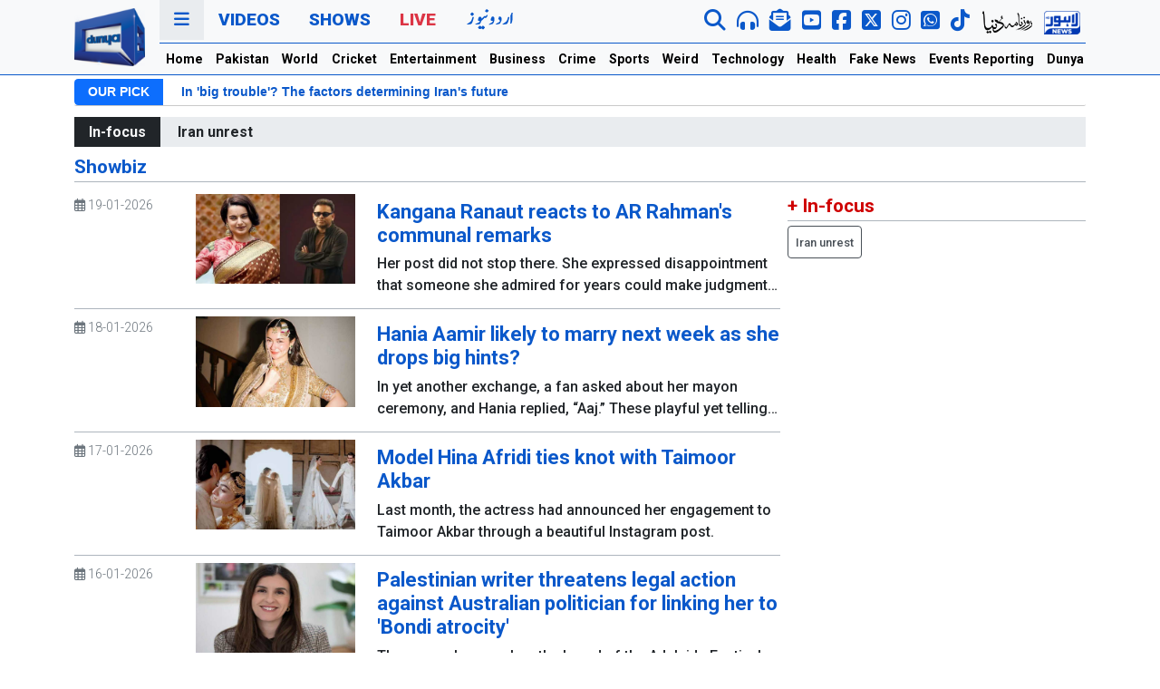

--- FILE ---
content_type: text/html; charset=UTF-8
request_url: https://dunyanews.tv/en/tags/Showbiz/119
body_size: 51475
content:
 
 
<!DOCTYPE html>
<html lang="en">
    <head>

    

<!-- Google Tag Manager -->
<script>(function(w,d,s,l,i){w[l]=w[l]||[];w[l].push({'gtm.start':
new Date().getTime(),event:'gtm.js'});var f=d.getElementsByTagName(s)[0],
j=d.createElement(s),dl=l!='dataLayer'?'&l='+l:'';j.async=true;j.src=
'https://www.googletagmanager.com/gtm.js?id='+i+dl;f.parentNode.insertBefore(j,f);
})(window,document,'script','dataLayer','GTM-5NQM5MP');</script>
<!-- End Google Tag Manager -->
<script async src="https://securepubads.g.doubleclick.net/tag/js/gpt.js"></script>
<title>Tags , 119- Dunya News - Latest News</title><meta name="description" content="Read  Column ,  . Latest columns by  in Dunya News" /><meta name="keywords" content="," />        <meta charset="UTF-8">
        <meta http-equiv="X-UA-Compatible" content="IE=edge">
        <!-- <meta http-equiv="refresh" content="120"> -->
        <meta name="viewport" content="width=device-width, initial-scale=1.0">
        <!-- <title>Dunya News</title> -->
        <!--bootstrap-->
        <link rel="stylesheet" href="https://dassets.b-cdn.net/newweb/assets/css/bootstrap.min.css">
        <!--news ticker-->
        <link rel="stylesheet" href="https://dassets.b-cdn.net/newweb/assets/news-ticker/css/news-ticker.css?343434">
        <!--google fonts-->
        <link rel="preconnect" href="https://fonts.gstatic.com">
        <link href="https://fonts.googleapis.com/css2?family=Roboto:wght@300;500;700;900&display=swap" rel="stylesheet">
        <!--fontawesome-->
        <link rel="stylesheet" href="https://dassets.b-cdn.net/newweb/assets/fontawesome/css/all.css">
        <!--slick-->
        <link rel="stylesheet" href="https://dassets.b-cdn.net/newweb/assets/slick-1.8.1/slick/slick.css?5454">
        <!-- // Add the new slick-theme.css if you want the default styling -->
        <link rel="stylesheet" href="https://dassets.b-cdn.net/newweb/assets/slick-1.8.1/slick/slick-theme.css">
        <!--custom style-->
        <link rel="stylesheet" href="https://dassets.b-cdn.net/newweb/assets/css/style.css?696dbd2430462">
        <link rel="stylesheet" href="https://dassets.b-cdn.net/newweb/assets/css/usa24.css?696dbd243049c">

        <!-- <link rel="stylesheet" href="https://dassets.b-cdn.net/newweb/assets/css/election2024.css?696dbd24304d3" /> -->
        <!--ramazan 2025-->
        <link rel="stylesheet" href="https://dassets.b-cdn.net/newweb/assets/css/ramazan-2024.css?696dbd243050a">
        <!--ramazan 2025-->

        <link rel="stylesheet" href="https://dassets.b-cdn.net/newweb/assets/css/adModal.css">


        <!-- budget 2024 -->
        <link rel="stylesheet" href="https://dassets.b-cdn.net/newweb/assets/css/bedget2024.css?696dbd2430542" />
        <script src="https://dassets.b-cdn.net/newweb/assets/googlecharts/charts.js"></script>
        <script type="text/javascript" src="https://www.gstatic.com/charts/loader.js"></script>
      
        <!-- budget 2024 -->
        
<!-- Google tag (gtag.js) 
<script async src="https://www.googletagmanager.com/gtag/js?id=G-LR305YX58N"></script>
<script>
  window.dataLayer = window.dataLayer || [];
  function gtag(){dataLayer.push(arguments);}
  gtag('js', new Date());

  gtag('config', 'G-LR305YX58N');
</script>-->
        
            
            
<script src="https://cdn.onesignal.com/sdks/web/v16/OneSignalSDK.page.js" defer></script>
<script>
  window.OneSignalDeferred = window.OneSignalDeferred || [];
  OneSignalDeferred.push(function(OneSignal) {
    OneSignal.init({
      appId: "19f061d4-b1b0-4d8c-a041-4a7cae5f1668",
      safari_web_id: "web.onesignal.auto.5ccade99-0f35-4775-9ae0-5e2c3bfd110b",
      notifyButton: {
        enable: true,
      },
    });
  });
</script>
            

<script>
 var gptAdSlots = [];
 window.googletag = window.googletag || {cmd: []};
  googletag.cmd.push(function() {
 var mappingtop = googletag.sizeMapping()
      .addSize([1024, 0], [[970, 250], [728, 90]])
      .addSize([768, 0], [[728, 90], [300, 250]])
      .addSize([0, 0], [[336,280],[300, 250], [320, 100]])
      .build();
    var mapping1 = googletag.sizeMapping()
      .addSize([1024, 0], [[970, 250], [728, 90]])
      .addSize([768, 0], [[728, 90], [300, 250]])
      .addSize([0, 0], [[336,280],[300, 250], [320, 100]])
      .build();
  var mapping2 = googletag.sizeMapping()
      .addSize([1024, 0], [[970, 250], [728, 90]])
      .addSize([768, 0], [[728, 90], [300, 250]])
      .addSize([0, 0], [[336,280],[300, 250], [320, 100]])
      .build();
  var btfmap = googletag.sizeMapping()
      .addSize([1024, 0], [[640, 480], [728, 90],[580, 400],[336, 280],[480, 320]])
      .addSize([768, 0], [[728, 90], [336,280], [300, 250],[640, 480],[480, 320]])
      .addSize([0, 0], [[336,280],[300, 250], [320, 100], [320, 50]])
      .build();
var liveevent = googletag.sizeMapping()
  .addSize([1024, 0], [[160, 600], [300, 600], [300, 250]])
  .addSize([768, 0], [[160, 600], [300, 600], [300, 250]])
  .addSize([0, 0], [[300, 250], [320, 100]])
  .build();
var mappingsplash = googletag.sizeMapping()
  .addSize([1024, 0], [[160, 600], [300, 600], [300, 250]])
  .addSize([768, 0], [[160, 600], [300, 600], [300, 250]])
  .addSize([0, 0], [[300, 250], [320, 100]])
  .build();
gptAdSlots[0] = googletag.defineSlot('/18422753/english_top_home', [[970,250], [970, 90], [728, 90],[320,100]], 'div-gpt-ad-1652254459860-0').defineSizeMapping(mappingtop).addService(googletag.pubads());
gptAdSlots[1] = googletag.defineSlot('/18422753/home_mid_1', [[970, 250], [728, 90],[970,90]], 'div-gpt-ad-1652255532053-0').defineSizeMapping(mapping1).addService(googletag.pubads());
gptAdSlots[2] = googletag.defineSlot('/18422753/home_eng_mid_2', [[970, 250], [728, 90],[970,90]], 'div-gpt-ad-1652255821306-0').defineSizeMapping(mapping1).addService(googletag.pubads());
gptAdSlots[3] = googletag.defineSlot('/18422753/english_home_3', [[970, 250], [728, 90],[970,90]], 'div-gpt-ad-1652255977215-0').defineSizeMapping(mapping1).addService(googletag.pubads());
gptAdSlots[4] = googletag.defineSlot('/18422753/national_pk_top', [[970,250], [970, 90], [728, 90]], 'div-gpt-ad-1652266707884-0').defineSizeMapping(mappingtop).addService(googletag.pubads());
gptAdSlots[5] = googletag.defineSlot('/18422753/pk_home_1', [[970, 250], [728, 90],[970,90]], 'div-gpt-ad-1652267217904-0').defineSizeMapping(mapping1).addService(googletag.pubads());
gptAdSlots[6] = googletag.defineSlot('/18422753/international_news_category_top', [[970,250], [970, 90], [728, 90]], 'div-gpt-ad-1652267944479-0').defineSizeMapping(mappingtop).addService(googletag.pubads());
gptAdSlots[7] = googletag.defineSlot('/18422753/international_news_category', [[970, 250], [728, 90],[970,90]], 'div-gpt-ad-1652268344098-0').defineSizeMapping(mapping1).addService(googletag.pubads());
gptAdSlots[8] = googletag.defineSlot('/18422753/english_cricket_top', [[970,250], [970, 90], [728, 90]], 'div-gpt-ad-1652268895571-0').defineSizeMapping(mappingtop).addService(googletag.pubads());
gptAdSlots[9] = googletag.defineSlot('/18422753/english_cricket_2', [[970, 250], [728, 90],[970,90]], 'div-gpt-ad-1652272584401-0').defineSizeMapping(mapping1).addService(googletag.pubads());
gptAdSlots[10] = googletag.defineSlot('/18422753/english_entertainment_top', [[970,250], [970, 90], [728, 90]], 'div-gpt-ad-1652273913881-0').defineSizeMapping(mappingtop).addService(googletag.pubads());
gptAdSlots[11] = googletag.defineSlot('/18422753/english_entertainment_1', [[970, 250], [728, 90],[970,90]], 'div-gpt-ad-1652274145480-0').defineSizeMapping(mapping1).addService(googletag.pubads());
gptAdSlots[12] = googletag.defineSlot('/18422753/english_business_news_top', [[970,250],[970, 90], [728, 90]], 'div-gpt-ad-1652353523076-0').defineSizeMapping(mappingtop).addService(googletag.pubads());
gptAdSlots[13] = googletag.defineSlot('/18422753/business_news', [[970, 250], [728, 90],[970,90]], 'div-gpt-ad-1652353669997-0').defineSizeMapping(mapping1).addService(googletag.pubads());
gptAdSlots[14] = googletag.defineSlot('/18422753/english_crime_top', [[970,250], [970, 90], [728, 90]], 'div-gpt-ad-1652353890000-0').defineSizeMapping(mappingtop).addService(googletag.pubads());
gptAdSlots[15] = googletag.defineSlot('/18422753/news_detail_crime', [[970, 250], [728, 90],[970,90]], 'div-gpt-ad-1652353987612-0').defineSizeMapping(mapping1).addService(googletag.pubads());
gptAdSlots[16] = googletag.defineSlot('/18422753/english_sports_top', [[970,250], [970, 90], [728, 90]], 'div-gpt-ad-1652354365591-0').defineSizeMapping(mappingtop).addService(googletag.pubads());
gptAdSlots[17] = googletag.defineSlot('/18422753/sports_news', [[970, 250], [728, 90],[970,90]], 'div-gpt-ad-1652354855457-0').defineSizeMapping(mapping1).addService(googletag.pubads());
gptAdSlots[18] = googletag.defineSlot('/18422753/english_weird_top', [[970,250], [970, 90], [728, 90]], 'div-gpt-ad-1652359922451-0').defineSizeMapping(mappingtop).addService(googletag.pubads());
gptAdSlots[19] = googletag.defineSlot('/18422753/weird_news', [[970, 250], [728, 90],[970,90]], 'div-gpt-ad-1652360033190-0').defineSizeMapping(mapping1).addService(googletag.pubads());
gptAdSlots[20] = googletag.defineSlot('/18422753/english_technology_top', [[970,250], [970, 90], [728, 90]], 'div-gpt-ad-1652360386301-0').defineSizeMapping(mappingtop).addService(googletag.pubads());
gptAdSlots[21] = googletag.defineSlot('/18422753/technology_news', [[970, 250], [728, 90],[970,90]], 'div-gpt-ad-1652360428259-0').defineSizeMapping(mapping1).addService(googletag.pubads());
gptAdSlots[22] = googletag.defineSlot('/18422753/english_health_top', [[970,250],[970, 90], [728, 90]], 'div-gpt-ad-1652360775734-0').defineSizeMapping(mappingtop).addService(googletag.pubads());
gptAdSlots[23] = googletag.defineSlot('/18422753/englsih_health_mid1', [[970, 250], [728, 90],[970,90]], 'div-gpt-ad-1652360807480-0').defineSizeMapping(mapping1).addService(googletag.pubads());
gptAdSlots[24] = googletag.defineSlot('/18422753/english_feature_fake_top', [[970,250], [970, 90], [728, 90]], 'div-gpt-ad-1652361069887-0').defineSizeMapping(mappingtop).addService(googletag.pubads());
gptAdSlots[25] = googletag.defineSlot('/18422753/news_detail_english_BTF', [[728, 90],[728,250],[580,400]], 'div-gpt-ad-1652361574424-0').defineSizeMapping(btfmap).addService(googletag.pubads());
gptAdSlots[26] = googletag.defineSlot('/18422753/english_story_mid', [[728, 250],[728, 90]], 'div-gpt-ad-1656497491744-0').defineSizeMapping(mapping2).addService(googletag.pubads());
gptAdSlots[27] = googletag.defineSlot('/18422753/right_column_unit2', [[300, 250]], 'div-gpt-ad-1652529565562-0').addService(googletag.pubads());
gptAdSlots[28] = googletag.defineSlot('/18422753/splash-web-english', [[300, 250], [640, 480], [320, 100]], 'div-gpt-ad-1680944291928-0').defineSizeMapping(mappingsplash).addService(googletag.pubads());
gptAdSlots[29] = googletag.defineSlot('/18422753/live_event_reporting', [[160, 600],[300, 600],[300,250]], 'div-gpt-ad-1698924066231-0').defineSizeMapping(liveevent).addService(googletag.pubads());
gptAdSlots[30] = googletag.defineSlot('/18422753/live_event_report2', [[160, 600],[300,600],[300,250]], 'div-gpt-ad-1698924182789-0').defineSizeMapping(liveevent).addService(googletag.pubads());
gptAdSlots[31] = googletag.defineSlot('/18422753/English-mobile-home-ATF-Trend', [[320, 100], [336, 280], [300, 250]], 'div-gpt-ad-1719910690108-0').addService(googletag.pubads());
	
//show pop up window add

// googletag.pubads().addEventListener('slotRenderEnded', function(event) {
//     if (event.slot === gptAdSlots[29]) {
//       pop_up_ad_function();
//     }
//   });

//

googletag.pubads().enableLazyLoad();
googletag.pubads().collapseEmptyDivs(true);
googletag.enableServices();
for (var i = 0; i < gptAdSlots.length; i++) {
  googletag.display(gptAdSlots[i].getSlotElementId());
}
  });
</script>

        <!-- end scripts -->
 <!--favicon-->
        <link rel="apple-touch-icon" sizes="180x180" href="https://dassets.b-cdn.net/newweb/assets/img/favicon/apple-touch-icon.png">
        <link rel="icon" type="image/png" sizes="32x32" href="https://dassets.b-cdn.net/newweb/assets/img/favicon/favicon-32x32.png">
        <link rel="icon" type="image/png" sizes="16x16" href="https://dassets.b-cdn.net/newweb/assets/img/favicon/favicon-16x16.png">
        <link rel="manifest" href="https://dassets.b-cdn.net/newweb/assets/img/favicon/site.webmanifest">
        <link rel="mask-icon" href="https://dassets.b-cdn.net/newweb/assets/img/favicon/safari-pinned-tab.svg" color="#5bbad5">
        <meta name="msapplication-TileColor" content="#da532c">
        <meta name="theme-color" content="#0d6efd">
        <!--favicon-->
	<script src="https://cdn.jwplayer.com/libraries/c2BJzUeC.js"></script>
        <!-- sharing code -->
        <script type='text/javascript' src='https://platform-api.sharethis.com/js/sharethis.js#property=649196447674a90012611431&product=sop' async='async'></script>
    </head>
    <body>
<!-- Google Tag Manager (noscript) -->
<noscript><iframe src="https://www.googletagmanager.com/ns.html?id=GTM-5NQM5MP"
height="0" width="0" style="display:none;visibility:hidden"></iframe></noscript>
<!-- End Google Tag Manager (noscript) -->
        <header class="bg-light sticky-top" style="background-color:#f8f9fa!important;position:-webkit-sticky;position:sticky;top:0;z-index:1020;">

        <!-- election header -->

        <!-- <div class="election2024-top-strip">
        <div class="container">
          <div class="row">
            <div class="col-12">
              <div class="election2024-partypostion">
                <div class="first-block">

              
                <h1 class="election2024-heading"> Election 2024 <span class="text-warning"> Party Position </span> </h1>
                <div class="parties">
                <div class="party">
                  <div class="party__name">SIC-PTI</div>
                  <div class="party__seats">92</div>
                </div>
                <div class="party">
                  <div class="party__name">PML-N</div>
                  <div class="party__seats">76</div>
                </div>
                <div class="party">
                  <div class="party__name">PPPP</div>
                  <div class="party__seats">54</div>
                </div>
                <div class="party">
                  <div class="party__name">MQM</div>
                  <div class="party__seats">17</div>
                </div>
                <div class="party">
                  <div class="party__name">IND</div>
                  <div class="party__seats">8</div>
                </div>
                <div class="party">
                  <div class="party__name">JUI</div>
                  <div class="party__seats">6</div>
                </div>
                

              </div>
            </div>
              <a href="https://elections.dunyanews.tv/election2024/election_result.php" class="btn btn-election2024-details"> Full Result</a>

               
              </div>
            </div>
          </div>
        </div>
        </div> -->


      <!-- election header -->

        
<!-- ramzan-2024 -->
<!-- /ramzan-2024 -->




            <div class="container">
                <div class="navigation">
                    <div class="row gx-3">
                        <div class="col-1 col-lg-1 d-none d-xl-flex justify-content-center align-items-center">
                            <div class="navigation__logo">
                                <a href="/index.php/en/home">
                                    <img src="https://dassets.b-cdn.net/newweb/assets/img/logo/dn-en.webp" alt="" class="img-fluid">
                                    <!-- <img src="https://dassets.b-cdn.net/newweb/assets/img/logo/dunyanews-logo-green.png" alt="" class="img-fluid"> -->
                                </a>
                            </div>
                        </div>
                        <div class="col-12 col-xl-11">
                            <div class="navigation__primary">
                                <div class="row">
                                    <div class="col-12">
                                        <ul class="nav">
                                            <li class="nav-item">
                                                <a class="nav-link nav-link--threedots cursor-pointer" data-bs-toggle="modal" data-bs-target="#dunyaNavModal" href="#">
                                                    <i class="fas fa-bars"></i>
                                                </a>
                                            </li>
                                            <!-- <li class="nav-item d-none d-xl-inline-block">
                                                <a class="nav-link" href="https://urdu.dunyanews.tv/" target="_blank">Urdu</a>
                                            </li> -->
                                            <li class="nav-item d-xl-none">
                                                <a class="nav-link mobile-logo" href="/index.php/en/home">DUNYA NEWS</a>
                                            </li>
                                            <li class="nav-item d-none d-xl-inline-block">
                                                <a class="nav-link" href="https://video.dunyanews.tv/" target="_blank">Videos</a>
                                            </li>
                                            <li class="nav-item d-none d-xl-inline-block">
                                                <a class="nav-link" href="https://video.dunyanews.tv/index.php/en/programs" target="_blank">Shows</a>
                                            </li>
                                            <li class="nav-item d-none d-xl-inline-block">
                                                <a class="nav-link nav-link--red" href="/live">Live</a>
                                            </li>
                                            <li class="nav-item d-none d-xl-inline-block">
                                              <a
                                                class="nav-link"
                                                href="https://urdu.dunyanews.tv/"
                                                target="_blank"
                                              >
                                                <img
                                                  src="https://dassets.b-cdn.net/newweb/assets/img/network-icons/urdu-web.png"
                                                  alt="Dunya Urdu News "
                                                />
                                                <!-- <img
                                                  src="https://dassets.b-cdn.net/newweb/assets/img/urdu-14-aug.png"
                                                  alt="Dunya Urdu News "
                                                /> -->
                                              </a>
                                            </li>
                                            
                                             
                                        </ul>
                                        <div class="navigation__social d-none d-xl-inline-block">
                                            <ul class="nav">

                                              <li class="nav-item" data-bs-toggle="tooltip" data-bs-placement="bottom" title="" data-bs-original-title="Search Dunya News ">
                                                    <a href="/index.php/en/sr" class="nav-link">
                                                        <i class="fas fa-search fa-lg"></i>
                                                    </a>
                                                </li>


                                               <!-- <li class="nav-item" data-bs-toggle="tooltip" data-bs-placement="bottom" title="" data-bs-original-title="Live Audio">
                                                    <a  class="nav-link" onclick="audioFunction()" >
                                                        <i class="fas fa-headphones-alt fa-lg"></i>
                                                    </a>
                                                </li> -->
                                                <li class="nav-item" data-bs-toggle="tooltip" data-bs-placement="bottom" title="" data-bs-original-title="Live Audio">
                                                    <a  class="nav-link" href="https://dunyanews.tv/live/audio.html">
                                                        <i class="fas fa-headphones-alt fa-lg"></i>
                                                    </a>
                                                </li>
                                                <li class="nav-item" data-bs-toggle="tooltip" data-bs-placement="bottom" title="" data-bs-original-title="Newsletter">
                                                    <a href="https://newsletter.dunyanews.tv/" target="_blank" class="nav-link">
                                                        <i class="fas fa-envelope-open-text  envelop-icon fa-lg"></i>
                                                    </a>
                                                </li>
                                                <li class="nav-item" data-bs-toggle="tooltip" data-bs-placement="bottom" title="" data-bs-original-title="Subscribe To YouTube">
                                                    <a href="https://www.youtube.com/@DunyanewsOfficial" target="_blank" class="nav-link">
                                                        <i class="fab fa-youtube-square yt-icon fa-lg"></i>
                                                    </a>
                                                </li>
                                               <li class="nav-item" data-bs-toggle="tooltip" data-bs-placement="bottom" title="" data-bs-original-title="Follow on FACEBOOK">
                                                    <a href="https://www.facebook.com/dunyanews" target="_blank" class="nav-link">
                                                        <i class="fab fa-facebook-square fb-icon fa-lg"></i>
                                                    </a>
                                                </li>
                                                <li class="nav-item" data-bs-toggle="tooltip" data-bs-placement="bottom" title="" data-bs-original-title="Follow on X">
                                                    <a href="https://x.com/DunyaNews" target="_blank" class="nav-link">
                                                        <i class="fa-brands fa-square-x-twitter fa-lg"></i>
                                                    </a>
                                                </li>
                                                <li class="nav-item" data-bs-toggle="tooltip" data-bs-placement="bottom" title="" data-bs-original-title="Follow on Instagram">
                                                    <a href="https://www.instagram.com/dunyanews.tv/" target="_blank" class="nav-link">
                                                        <i class="fa-brands fa-instagram fa-lg"></i>
                                                    </a>
                                                </li>


                                                <li class="nav-item" data-bs-toggle="tooltip" data-bs-placement="bottom" title="" data-bs-original-title="Follow on WhatsApp">
                                                  <a href="https://whatsapp.com/channel/0029Va7kVFE7oQhc4O0wO02p" target="_blank" class="nav-link">
                                                    <i class="fab fa-whatsapp-square twitter-icon fa-lg"></i>
                                                  </a>
                                                </li>

                                                <li class="nav-item" data-bs-toggle="tooltip" data-bs-placement="bottom" title="" data-bs-original-title="Follow on Tiktok">
                                                  <a href="https://www.tiktok.com/@dunya_news" target="_blank" class="nav-link">
                                                    <i class="fab fa-tiktok fa-lg"></i>
                                                  </a>
                                                </li>

                                                <!-- <div class="vertical-separator"></div> -->
                                                
                                               <li class="nav-item" data-bs-toggle="tooltip" data-bs-placement="bottom" title="" data-bs-original-title="Roznama Dunya Web">
                                                    <a href="https://dunya.com.pk/" target="_blank" class="nav-link">
                                                      <img src="https://dassets.b-cdn.net/newweb/assets/img/network-icons/roznama-dunya.webp" class="img-fluid" alt="Roznama Dunya">
                                                      <!-- <img src="https://dassets.b-cdn.net/newweb/assets/img/network-icons/roznama-dunya.png" class="img-fluid" alt="Roznama Dunya"> -->
                                                    </a>
                                                </li>
                                               <li class="nav-item" data-bs-toggle="tooltip" data-bs-placement="bottom" title="" data-bs-original-title="Lahore News Web">
                                                    <a href="https://lahorenews.tv/" target="_blank" class="nav-link">
                                                      <img src="https://dassets.b-cdn.net/newweb/assets/img/network-icons/lahore-news.webp" class="img-fluid" alt="Lahore News">
                                                      <!-- <img src="https://dassets.b-cdn.net/newweb/assets/img/network-icons/lahore-news.png" class="img-fluid" alt="Lahore News"> -->
                                                    </a>
                                                </li>
                                            </ul>
                                        </div>
                                        <div class="navigation__social d-xl-none navigation__social--mobile">
                                            <ul class="nav d-flex align-items-center mt-1">

                                               <li class="nav-item">
                                                  <a href="https://dunyanews.tv/live/" target="_blank" class="nav-link text-red">
                                                    Live
                                                  </a>
                                                </li>

                                                <li class="nav-item">
                                                    <a href="https://urdu.dunyanews.tv/index.php" target="_blank" class="nav-link">
                                                        <img src="https://dassets.b-cdn.net/newweb/assets/img/network-icons/urdu-new.png" alt="Dunya News Urdu" class="img-fluid">
                                                    </a>
                                                </li>

                                                <!-- <li class="nav-item">
                                                    <a href="https://dunyanews.tv/live/" target="_blank" class="nav-link">
                                                        <img src="https://dassets.b-cdn.net/newweb/assets/img/network-icons/dunya-live.png" alt="Dunya News Live" class="img-fluid">
                                                    </a>
                                                </li> -->

                                            </ul>
                                        </div>
                                    </div>
                                </div>
                            </div>
                            <div class="navigation__secondary d-none d-xl-block">
                                <div class="row">
                                    <div class="col-12">
                                        <ul class="nav">
                                            <!-- <ul class="navbar-nav me-auto mb-2 mb-lg-0"> -->
                                            <li class="nav-item">
                                                <a class="nav-link" aria-current="page" href="https://dunyanews.tv/en/home">Home</a>
                                            </li>
                                            <li class="nav-item">
                                                <a class="nav-link" href="https://dunyanews.tv/index.php/en/Pakistan">Pakistan</a>
                                            </li>
                                            <li class="nav-item">
                                                <a class="nav-link" href="https://dunyanews.tv/index.php/en/World">World</a>
                                            </li>
                                             <li class="nav-item">
                                                <a class="nav-link" href="https://dunyanews.tv/index.php/en/Cricket">Cricket</a>
                                            </li>
                                             <li class="nav-item">
                                                <a class="nav-link" href="https://dunyanews.tv/index.php/en/Entertainment">Entertainment</a>
                                            </li>

                                            <li class="nav-item">
                                                <a class="nav-link" href="https://dunyanews.tv/index.php/en/Business">Business</a>
                                            </li>
                                            
                                             <li class="nav-item">
                                                <a class="nav-link" href="https://dunyanews.tv/index.php/en/Crime">Crime</a>
                                            </li>
                                           
                                            <li class="nav-item">
                                                <a class="nav-link" href="https://dunyanews.tv/index.php/en/Sports">Sports</a>
                                            </li>
                                             <li class="nav-item">
                                                <a class="nav-link" href="https://dunyanews.tv/index.php/en/WeirdNews">Weird</a>
                                            </li>
                                            <li class="nav-item">
                                                <a class="nav-link" href="https://dunyanews.tv/index.php/en/Technology">Technology</a>
                                            </li>
                                           
                                            <li class="nav-item">
                                                <a class="nav-link" href="https://dunyanews.tv/index.php/en/Health">Health</a>
                     <!--                       </li>
                                            <li class="nav-item">
                                                <a class="nav-link" href="weather.html">Weather</a>
                                            </li>-->

                                            <!-- <li class="nav-item">
                                                <a class="nav-link" href="/index.php/en/Featured">Features</a>
                                            </li> -->
                                           
                                           
                                            <li class="nav-item">
                                                <a class="nav-link" href="https://dunyanews.tv/index.php/en/FakeNews">Fake News</a>
                                            </li>

                                            <li class="nav-item">
                                                <a class="nav-link" href="https://dunyanews.tv/index.php/en/Events-Reporting">Events Reporting</a>
                                            </li>

                                            <li class="nav-item">
                                                <a class="nav-link" href="https://dunyadigital.co" target="_blank">Dunya Digital</a>
                                            </li>
                                        </ul>
                                    </div>
                                </div>
                            </div>
                        </div>
                    </div>
                </div>
            </div>
            <!--nav for mobile-->
            <div class="mobile-horizontal-nav container-fluid d-xl-none">
                <div class="row">
                    <div class="">
                        <nav class="nav">
                            <a class="nav-link active" aria-current="page" href="https://dunyanews.tv/en/home"> Home</a>
                            <a class="nav-link" href="https://dunyanews.tv/index.php/en/Pakistan"> Pakistan</a>
                            <a class="nav-link" href="https://dunyanews.tv/index.php/en/World">World</a>
                            <a class="nav-link" href="https://dunyanews.tv/index.php/en/Cricket">Cricket</a>
                            <a class="nav-link" href="https://dunyanews.tv/index.php/en/Entertainment">Entertainment</a>
                            <a class="nav-link" href="https://dunyanews.tv/index.php/en/Business">Business</a>
                            <a class="nav-link" href="https://dunyanews.tv/index.php/en/Crime">Crime</a>
                            <a class="nav-link" href="https://dunyanews.tv/index.php/en/Sports">Sports</a>
                            <a class="nav-link" href="https://dunyanews.tv/index.php/en/WeirdNews">Weird</a>
                            <a class="nav-link" href="https://dunyanews.tv/index.php/en/Technology">Technology</a>
                            <a class="nav-link" href="https://dunyanews.tv/index.php/en/Health">Health</a>
                            <!-- <a class="nav-link" href="https://dunyanews.tv/index.php/en/Featured">Features</a> -->
                            <a class="nav-link" href="https://dunyanews.tv/index.php/en/FakeNews">Fake News</a>
                            <a class="nav-link" href="https://dunyanews.tv/index.php/en/Events-Reporting">Events Reporting</a>
                            <a class="nav-link" href="https://video.dunyanews.tv/" target="_blank">Videos</a>
                            <a class="nav-link" href="https://dunyadigital.co" target="_blank">Dunya Digital</a>
                            <!--  <a class="nav-link" href="weather.html">Weather</a>-->
                        </nav>
                    </div>
                </div>
            </div>
			
            <!--/nav for mobile-->
        </header>
        <!--our pick-->
        
        <div class="container d-none d-xl-block">
            <div class="row gap-0">
                <div class="col-12">
                    <div class="bn-breaking-news my-1" id="dunya-newsTicker">
                        <div class="bn-label">OUR PICK</div>
                        <div class="bn-news">
                            <ul>
                                   <li>
                                    <a href="/index.php/en/World/929942-israel-sees-spike-in-ptsd-and-suicide-among-troops-as-war-persists"> Israel sees spike in PTSD and suicide among troops as war persists</a>
                               </li> <li>
                                    <a href="/index.php/en/World/929944-afghan-mothers-seek-hospital-help-for-malnourished-children"> Afghan mothers seek hospital help for malnourished children</a>
                               </li> <li>
                                    <a href="/index.php/en/World/929298-in-big-trouble-the-factors-determining-irans-future"> In 'big trouble'? The factors determining Iran's future</a>
                               </li> <li>
                                    <a href="/index.php/en/World/929893-afghan-man-goes-on-trial-over-deadly-munich-carramming"> Afghan man goes on trial over deadly Munich car-ramming</a>
                               </li>                            </ul>
                        </div>
                    </div>
                </div>
            </div>
        </div>

                <!--/our pick-->

        
        <!-- special event mobile only -->
                 <!-- special event mobile only -->

        <!-- ramzan-2024 -->
                <!-- /ramzan-2024 -->
        
        
                
        
                        
                            
                

        <!-- <style>
  .entity-widget-slider-right{ color: #fff!important; opacity: 0.50;}
  .entity-widget-slider-left{ color: #fff!important; opacity: 0.50;}
  .t20-wc-2024 { font-size:18px; font-weight: 700; color: #402c8b;}
  .t20-header-panel{
    padding: 1rem;
    border: 1px solid #402c8b;
    border-radius: 8px;
  }
</style>
         <script>
    var Entity_sport = [];
      </script>
    <div class="container my-2">
    <div class="t20-header-panel">
    <div class="col-12">
    <div class="t20-wc-2024">T20 Cricket World Cup 2024 Scorecard</div> 
    </div>

    <div class="row"><div class="col-12">
    
      <div id="whereUwantToPutOnlyIdcompetetion_slider"></div>
    </div>
    
  </div>
</div>
</div>
    <script>
    Entity_sport.push({
    code: "4654436544",
    field: "entity_cricket",
    widget_type: "content_type",
    widget: "competetion_slider",
    id: "128414",
    more_one: "",
    widget_size: "large",
    where_to: "whereUwantToPutOnlyIdcompetetion_slider",
    base_path: "https://dunyanews.tv/cwc2024/scorecard.php",
    links: "1",
    color_type: "light",
    choosed_color: "",
    choosed_preset: "",
    });
    </script>

   <script
      defer
      src="https://dashboard.entitysport.com/widget/assets/js/widget.js"
    ></script> -->

        
                <div class="container">
            <div class="row">
                <div class="col-12">
                    <div class="text-center my-2">
                         <!-- /18422753/english_top_home -->
                        <div id='div-gpt-ad-1652254459860-0'>
                          <script>
                            googletag.cmd.push(function() { googletag.display('div-gpt-ad-1652254459860-0'); });
                          </script>
                        </div>                    </div>
                </div>
            </div>
        </div>

        
        
        
                <!--in-focus-->
        <div class="container mt-3 mt-lg-0">
            <div class="row">
                <div class="col-12">
                    <div class="infocus bg-infocus">
                        <div class="infocus__heading"> In-focus</div>
                        <div class="infocus__items">
                            <ul class="infocus__items__list">
                            <!--<li class="infocus__items__list__item">
                              <a class="text-blink" style="color:#cf0000!important;" href="https://dunyanews.tv/tax_calculator/tax-calculator-2024-25.php" target="_blank">Salary Tax Calculator</a>
                            </li>-->
                             <li class="infocus__items__list__item">
												<a href="/index.php/en/tags/Iran-unrest-/1443">Iran unrest </a>
											</li>                            </ul>
                        </div>
                    </div>
                </div>
            </div>
        </div>
        <!--/in-focus-->
		
    


        <!-- Pop Up Ad  -->

        <!-- Ad modal -->
        
    <div
      class="modal fade"
      id="adModal"
      tabindex="-1"
      aria-labelledby="adModalLabel"
      aria-hidden="true"
    >
      <div class="modal-dialog modal-lg modal-dialog-centered adModal-dialog">
        <div class="modal-content">
          <div class="modal-header">
            <h5 class="modal-title" id="adModalLabel"></h5>
            <button
              type="button"
              class="btn-close"
              data-bs-dismiss="modal"
              aria-label="Close"
            ></button>
          </div>
          <div class="modal-body">
            <!--  -->
            <div id='div-gpt-ad-1680944291928-0' style='min-width: 300px; min-height: 100px;'>
            <script>
              googletag.cmd.push(function() { googletag.display('div-gpt-ad-1680944291928-0');});
            </script>
            </div>
            <!--  -->

          </div>
        </div>
      </div>
    </div>


    <!-- video modal-->
    <div
                class="modal fade"
                id="videoModal"
                tabindex="-1"
                aria-labelledby="imageModalLabel"
                aria-hidden="true"
              >
                <div class="modal-dialog modal-lg">
                  <div class="modal-content">
                    <div class="modal-header">
                      
                      <button
                        type="button"
                        class="btn-close"
                        data-bs-dismiss="modal"
                        aria-label="Close"
                        id="youtube-videoClose"
                      ></button>
                    </div>
                    <div class="modal-body">
                      <div class="ratio ratio-16x9">
                        <iframe
                          src=""
                          title="YouTube video player"
                          frameborder="0"
                          id="youtube-video"
                          allow="accelerometer; autoplay; clipboard-write; encrypted-media; gyroscope; picture-in-picture; web-share"
                          allowfullscreen
                        ></iframe>
                      </div>
                    </div>
                    <div class="modal-footer">
                      <button
                        type="button"
                        class="btn btn-primary ytp-mute-button ytp-button"
                        data-bs-dismiss="modal"
                      >
                        Close
                      </button>
                    </div>
                  </div>
                </div>
              </div>
              <!-- video modal-->

        
        <script>

      

       function set_source(source_url) {
        let real_src = source_url;
        $("#youtube-video").attr("src", real_src);
       }

      // Wait for the page to finish loading
      function pop_up_ad_function () {
        // Get the modal element
        var adModal = document.getElementById("adModal");

        // Create a new Bootstrap Modal object from the modal element
        var modal = new bootstrap.Modal(adModal);

        // Show the modal
        modal.show();

        // Get the ad modal

      // Set the time remaining to 10 seconds
      var timeRemaining = 10;

// Update the title of the modal with the time remaining
adModal.querySelector(".modal-title").textContent +=
  " Closing in " + timeRemaining + " seconds";

// Set an interval to update the title of the modal every second
var intervalId = setInterval(function () {
  // Decrease the time remaining by 1
  timeRemaining--;

  // Update the title of the modal with the new time remaining
  adModal.querySelector(".modal-title").textContent =
    "Closing in " + timeRemaining + " seconds";

  // If the time remaining reaches 0, close the modal and clear the interval
  if (timeRemaining === 0) {
    clearInterval(intervalId);
    adModal.querySelector(".btn-close").click();
  }
}, 1000);

      };
</script>

<!-- mobile logo -->
     <!-- <style> 
      .mobile-logo {
        color: #036a09!important;
      }
      .fa-bars{
        color: #036a09!important;
      }
     </style> -->
    <!-- mobile logo -->

        <!-- pop uo ad end  -->


        
      

 
<main>
            <!--top area-->
            <div class="container">
                <div class="row">
                    <div class="col-12">
                      
                        <div class="section-header">
                            <h2 class="section-header__title">
                                <a href="#"> Showbiz</a>
                            </h2>
                        </div>
                                           </div>
                </div>
            </div>
            <!--top area-->
            <!--news area-->
            <div class="container">
                <div class="row gx-2">
                                        <div class="col-7-detail">
                                              
                                       
             
				                        <div class="dunya-border-bottom">
                            <div class="row">
                                <div class="col-12 col-md-12 col-xl-2">
                                    <time datetime="2026-01-19" class="section-header__dt">
                                        <i class="far fa-calendar-alt"></i>
                                        19-01-2026                                    </time>
                                </div>
                                <div class="col-5 col-md-4 col-xl-3">
                                    <div class="media__image">
                                        <a href="https://dunyanews.tv/index.php/en/Entertainment/930316-kangana-ranaut-reacts-to-ar-rahmans-communal-remarks">
                                            <picture>
                                                <source media="(min-width:1300px)" srcset="https://img.dunyanews.tv/news/2026/January/01-19-26/news_big_images/930316_78395313.jpg">
                                                <img src="https://img.dunyanews.tv/news/2026/January/01-19-26/news_big_images/930316_78395313.jpg" class="img-fluid" alt="Dunya News ">
                                            </picture>
                                        </a>
                                    </div>
                                </div>
                                <div class="col-7 col-md-8 col-xl-7">
                                    <h3 class="media__title media__title--tag media__title--threelines">
                                        <a href="https://dunyanews.tv/index.php/en/Entertainment/930316-kangana-ranaut-reacts-to-ar-rahmans-communal-remarks" class="">
                                           Kangana Ranaut reacts to AR Rahman's communal remarks                                        </a>
                                    </h3>
                                    <p class="d-none d-flex-md media__description--tag">Her post did not stop there. She expressed disappointment that someone she admired for years could make judgments without understanding the story.

</p>
                                </div>
                            </div>
                        </div>
                        
                                          <div class="dunya-border-bottom">
                            <div class="row">
                                <div class="col-12 col-md-12 col-xl-2">
                                    <time datetime="2026-01-18" class="section-header__dt">
                                        <i class="far fa-calendar-alt"></i>
                                        18-01-2026                                    </time>
                                </div>
                                <div class="col-5 col-md-4 col-xl-3">
                                    <div class="media__image">
                                        <a href="https://dunyanews.tv/index.php/en/Entertainment/930165-hania-aamir-likely-to-marry-next-week-as-she-drops-big-hints-">
                                            <picture>
                                                <source media="(min-width:1300px)" srcset="https://img.dunyanews.tv/news/2026/January/01-18-26/news_big_images/930165_21953807.jpg">
                                                <img src="https://img.dunyanews.tv/news/2026/January/01-18-26/news_big_images/930165_21953807.jpg" class="img-fluid" alt="Dunya News ">
                                            </picture>
                                        </a>
                                    </div>
                                </div>
                                <div class="col-7 col-md-8 col-xl-7">
                                    <h3 class="media__title media__title--tag media__title--threelines">
                                        <a href="https://dunyanews.tv/index.php/en/Entertainment/930165-hania-aamir-likely-to-marry-next-week-as-she-drops-big-hints-" class="">
                                           Hania Aamir likely to marry next week as she drops big hints?                                         </a>
                                    </h3>
                                    <p class="d-none d-flex-md media__description--tag">In yet another exchange, a fan asked about her mayon ceremony, and Hania replied, “Aaj.” These playful yet telling replies have convinced many fans that wedding celebrations may already be underway.</p>
                                </div>
                            </div>
                        </div>
                        
                                          <div class="dunya-border-bottom">
                            <div class="row">
                                <div class="col-12 col-md-12 col-xl-2">
                                    <time datetime="2026-01-17" class="section-header__dt">
                                        <i class="far fa-calendar-alt"></i>
                                        17-01-2026                                    </time>
                                </div>
                                <div class="col-5 col-md-4 col-xl-3">
                                    <div class="media__image">
                                        <a href="https://dunyanews.tv/index.php/en/Entertainment/930085-model-hina-afridi-ties-knot-with-taimoor-akbar">
                                            <picture>
                                                <source media="(min-width:1300px)" srcset="https://img.dunyanews.tv/news/2026/January/01-17-26/news_big_images/930085_17455384.jpg">
                                                <img src="https://img.dunyanews.tv/news/2026/January/01-17-26/news_big_images/930085_17455384.jpg" class="img-fluid" alt="Dunya News ">
                                            </picture>
                                        </a>
                                    </div>
                                </div>
                                <div class="col-7 col-md-8 col-xl-7">
                                    <h3 class="media__title media__title--tag media__title--threelines">
                                        <a href="https://dunyanews.tv/index.php/en/Entertainment/930085-model-hina-afridi-ties-knot-with-taimoor-akbar" class="">
                                           Model Hina Afridi ties knot with Taimoor Akbar                                        </a>
                                    </h3>
                                    <p class="d-none d-flex-md media__description--tag">Last month, the actress had announced her engagement to Taimoor Akbar through a beautiful Instagram post.</p>
                                </div>
                            </div>
                        </div>
                        
                                          <div class="dunya-border-bottom">
                            <div class="row">
                                <div class="col-12 col-md-12 col-xl-2">
                                    <time datetime="2026-01-16" class="section-header__dt">
                                        <i class="far fa-calendar-alt"></i>
                                        16-01-2026                                    </time>
                                </div>
                                <div class="col-5 col-md-4 col-xl-3">
                                    <div class="media__image">
                                        <a href="https://dunyanews.tv/index.php/en/Entertainment/929856-palestinian-writer-threatens-legal-action-against-australian-politicia">
                                            <picture>
                                                <source media="(min-width:1300px)" srcset="https://img.dunyanews.tv/news/2026/January/01-16-26/news_big_images/929856_88488411.jpg">
                                                <img src="https://img.dunyanews.tv/news/2026/January/01-16-26/news_big_images/929856_88488411.jpg" class="img-fluid" alt="Dunya News ">
                                            </picture>
                                        </a>
                                    </div>
                                </div>
                                <div class="col-7 col-md-8 col-xl-7">
                                    <h3 class="media__title media__title--tag media__title--threelines">
                                        <a href="https://dunyanews.tv/index.php/en/Entertainment/929856-palestinian-writer-threatens-legal-action-against-australian-politicia" class="">
                                           Palestinian writer threatens legal action against Australian politician for linking her to 'Bondi atrocity'                                        </a>
                                    </h3>
                                    <p class="d-none d-flex-md media__description--tag">The uproar began when the board of the Adelaide Festival, which runs the Adelaide Writers Week, announced on 8 January they disinvited Ms Abdel-Fattah from the programme</p>
                                </div>
                            </div>
                        </div>
                        
                                          <div class="dunya-border-bottom">
                            <div class="row">
                                <div class="col-12 col-md-12 col-xl-2">
                                    <time datetime="2026-01-16" class="section-header__dt">
                                        <i class="far fa-calendar-alt"></i>
                                        16-01-2026                                    </time>
                                </div>
                                <div class="col-5 col-md-4 col-xl-3">
                                    <div class="media__image">
                                        <a href="https://dunyanews.tv/index.php/en/Entertainment/929849-bella-hadid-pedro-pascal-raise-55m-for-gaza-sudan-at-starstudded-">
                                            <picture>
                                                <source media="(min-width:1300px)" srcset="https://img.dunyanews.tv/news/2026/January/01-16-26/news_big_images/929849_62822559.jpg">
                                                <img src="https://img.dunyanews.tv/news/2026/January/01-16-26/news_big_images/929849_62822559.jpg" class="img-fluid" alt="Dunya News ">
                                            </picture>
                                        </a>
                                    </div>
                                </div>
                                <div class="col-7 col-md-8 col-xl-7">
                                    <h3 class="media__title media__title--tag media__title--threelines">
                                        <a href="https://dunyanews.tv/index.php/en/Entertainment/929849-bella-hadid-pedro-pascal-raise-55m-for-gaza-sudan-at-starstudded-" class="">
                                           Bella Hadid, Pedro Pascal raise $5.5m for Gaza, Sudan at star-studded concert                                        </a>
                                    </h3>
                                    <p class="d-none d-flex-md media__description--tag">About 20 artists and performers, along with thousands of ticket-buying attendees, supported the event.

</p>
                                </div>
                            </div>
                        </div>
                        
                                          <div class="dunya-border-bottom">
                            <div class="row">
                                <div class="col-12 col-md-12 col-xl-2">
                                    <time datetime="2026-01-16" class="section-header__dt">
                                        <i class="far fa-calendar-alt"></i>
                                        16-01-2026                                    </time>
                                </div>
                                <div class="col-5 col-md-4 col-xl-3">
                                    <div class="media__image">
                                        <a href="https://dunyanews.tv/index.php/en/Entertainment/929833-veteran-broadcaster-ishrat-fatima-returns-to-ptv-as-mentor">
                                            <picture>
                                                <source media="(min-width:1300px)" srcset="https://img.dunyanews.tv/news/2026/January/01-16-26/news_big_images/929833_77859182.jpg">
                                                <img src="https://img.dunyanews.tv/news/2026/January/01-16-26/news_big_images/929833_77859182.jpg" class="img-fluid" alt="Dunya News ">
                                            </picture>
                                        </a>
                                    </div>
                                </div>
                                <div class="col-7 col-md-8 col-xl-7">
                                    <h3 class="media__title media__title--tag media__title--threelines">
                                        <a href="https://dunyanews.tv/index.php/en/Entertainment/929833-veteran-broadcaster-ishrat-fatima-returns-to-ptv-as-mentor" class="">
                                           Veteran broadcaster Ishrat Fatima returns to PTV as mentor                                        </a>
                                    </h3>
                                    <p class="d-none d-flex-md media__description--tag">Minister Attaullah Tarar made the announcement on media alongside the broadcaster at her residence in Islamabad
</p>
                                </div>
                            </div>
                        </div>
                        
                                          <div class="dunya-border-bottom">
                            <div class="row">
                                <div class="col-12 col-md-12 col-xl-2">
                                    <time datetime="2026-01-15" class="section-header__dt">
                                        <i class="far fa-calendar-alt"></i>
                                        15-01-2026                                    </time>
                                </div>
                                <div class="col-5 col-md-4 col-xl-3">
                                    <div class="media__image">
                                        <a href="https://dunyanews.tv/index.php/en/Entertainment/929742-fiza-ali-extends-good-wishes-to-exhusband-on-his-second-marriage">
                                            <picture>
                                                <source media="(min-width:1300px)" srcset="https://img.dunyanews.tv/news/2026/January/01-15-26/news_big_images/929742_67481896.jpg">
                                                <img src="https://img.dunyanews.tv/news/2026/January/01-15-26/news_big_images/929742_67481896.jpg" class="img-fluid" alt="Dunya News ">
                                            </picture>
                                        </a>
                                    </div>
                                </div>
                                <div class="col-7 col-md-8 col-xl-7">
                                    <h3 class="media__title media__title--tag media__title--threelines">
                                        <a href="https://dunyanews.tv/index.php/en/Entertainment/929742-fiza-ali-extends-good-wishes-to-exhusband-on-his-second-marriage" class="">
                                           Fiza Ali extends good wishes to ex-husband on his second marriage                                        </a>
                                    </h3>
                                    <p class="d-none d-flex-md media__description--tag">The actress emphasized that not every story ends in conflict and expressed sincere prayers for her ex-husband.</p>
                                </div>
                            </div>
                        </div>
                        
                                          <div class="dunya-border-bottom">
                            <div class="row">
                                <div class="col-12 col-md-12 col-xl-2">
                                    <time datetime="2026-01-15" class="section-header__dt">
                                        <i class="far fa-calendar-alt"></i>
                                        15-01-2026                                    </time>
                                </div>
                                <div class="col-5 col-md-4 col-xl-3">
                                    <div class="media__image">
                                        <a href="https://dunyanews.tv/index.php/en/Entertainment/929640-maya-ali-performs-umrah-shares-snaps-of-spiritual-sojourn">
                                            <picture>
                                                <source media="(min-width:1300px)" srcset="https://img.dunyanews.tv/news/2026/January/01-15-26/news_big_images/929640_50545397.jpg">
                                                <img src="https://img.dunyanews.tv/news/2026/January/01-15-26/news_big_images/929640_50545397.jpg" class="img-fluid" alt="Dunya News ">
                                            </picture>
                                        </a>
                                    </div>
                                </div>
                                <div class="col-7 col-md-8 col-xl-7">
                                    <h3 class="media__title media__title--tag media__title--threelines">
                                        <a href="https://dunyanews.tv/index.php/en/Entertainment/929640-maya-ali-performs-umrah-shares-snaps-of-spiritual-sojourn" class="">
                                           Maya Ali performs Umrah, shares snaps of spiritual sojourn                                        </a>
                                    </h3>
                                    <p class="d-none d-flex-md media__description--tag">She said that moment finally came when Allah called her to His House, making it the most meaningful way to begin the year.

</p>
                                </div>
                            </div>
                        </div>
                        
                                          <div class="dunya-border-bottom">
                            <div class="row">
                                <div class="col-12 col-md-12 col-xl-2">
                                    <time datetime="2026-01-15" class="section-header__dt">
                                        <i class="far fa-calendar-alt"></i>
                                        15-01-2026                                    </time>
                                </div>
                                <div class="col-5 col-md-4 col-xl-3">
                                    <div class="media__image">
                                        <a href="https://dunyanews.tv/index.php/en/Entertainment/929636-wife-posts-romantic-pic-amid-cheating-allegations-against-karan-aujla-">
                                            <picture>
                                                <source media="(min-width:1300px)" srcset="https://img.dunyanews.tv/news/2026/January/01-15-26/news_big_images/929636_74081776.jpg">
                                                <img src="https://img.dunyanews.tv/news/2026/January/01-15-26/news_big_images/929636_74081776.jpg" class="img-fluid" alt="Dunya News ">
                                            </picture>
                                        </a>
                                    </div>
                                </div>
                                <div class="col-7 col-md-8 col-xl-7">
                                    <h3 class="media__title media__title--tag media__title--threelines">
                                        <a href="https://dunyanews.tv/index.php/en/Entertainment/929636-wife-posts-romantic-pic-amid-cheating-allegations-against-karan-aujla-" class="">
                                           Wife posts romantic pic amid cheating allegations against Karan Aujla                                         </a>
                                    </h3>
                                    <p class="d-none d-flex-md media__description--tag">Posts romantic picture on her Instagram Story
</p>
                                </div>
                            </div>
                        </div>
                        
                                          <div class="dunya-border-bottom">
                            <div class="row">
                                <div class="col-12 col-md-12 col-xl-2">
                                    <time datetime="2026-01-15" class="section-header__dt">
                                        <i class="far fa-calendar-alt"></i>
                                        15-01-2026                                    </time>
                                </div>
                                <div class="col-5 col-md-4 col-xl-3">
                                    <div class="media__image">
                                        <a href="https://dunyanews.tv/index.php/en/Entertainment/929633-maya-khan-breaks-down-in-tears-sharing-exhusbands-betrayal">
                                            <picture>
                                                <source media="(min-width:1300px)" srcset="https://img.dunyanews.tv/news/2026/January/01-15-26/news_big_images/929633_57613598.jpg">
                                                <img src="https://img.dunyanews.tv/news/2026/January/01-15-26/news_big_images/929633_57613598.jpg" class="img-fluid" alt="Dunya News ">
                                            </picture>
                                        </a>
                                    </div>
                                </div>
                                <div class="col-7 col-md-8 col-xl-7">
                                    <h3 class="media__title media__title--tag media__title--threelines">
                                        <a href="https://dunyanews.tv/index.php/en/Entertainment/929633-maya-khan-breaks-down-in-tears-sharing-exhusbands-betrayal" class="">
                                           Maya Khan breaks down in tears sharing ex-husband's betrayal                                        </a>
                                    </h3>
                                    <p class="d-none d-flex-md media__description--tag">Maya revealed that her former husband had taken all her savings, leaving her struggling emotionally and financially.

</p>
                                </div>
                            </div>
                        </div>
                        
                                          <div class="dunya-border-bottom">
                            <div class="row">
                                <div class="col-12 col-md-12 col-xl-2">
                                    <time datetime="2026-01-14" class="section-header__dt">
                                        <i class="far fa-calendar-alt"></i>
                                        14-01-2026                                    </time>
                                </div>
                                <div class="col-5 col-md-4 col-xl-3">
                                    <div class="media__image">
                                        <a href="https://dunyanews.tv/index.php/en/Entertainment/929462-spanish-star-julio-iglesias-faces-rape-allegations">
                                            <picture>
                                                <source media="(min-width:1300px)" srcset="https://img.dunyanews.tv/news/2026/January/01-14-26/news_big_images/929462_60398766.jpg">
                                                <img src="https://img.dunyanews.tv/news/2026/January/01-14-26/news_big_images/929462_60398766.jpg" class="img-fluid" alt="Dunya News ">
                                            </picture>
                                        </a>
                                    </div>
                                </div>
                                <div class="col-7 col-md-8 col-xl-7">
                                    <h3 class="media__title media__title--tag media__title--threelines">
                                        <a href="https://dunyanews.tv/index.php/en/Entertainment/929462-spanish-star-julio-iglesias-faces-rape-allegations" class="">
                                           Spanish star Julio Iglesias faces rape allegations                                        </a>
                                    </h3>
                                    <p class="d-none d-flex-md media__description--tag">Judicial sources confirmed to AFP that a complaint was filed against 82-year-old Iglesias on January 5 which is currently under review, without giving further details.
</p>
                                </div>
                            </div>
                        </div>
                        
                                          <div class="dunya-border-bottom">
                            <div class="row">
                                <div class="col-12 col-md-12 col-xl-2">
                                    <time datetime="2026-01-14" class="section-header__dt">
                                        <i class="far fa-calendar-alt"></i>
                                        14-01-2026                                    </time>
                                </div>
                                <div class="col-5 col-md-4 col-xl-3">
                                    <div class="media__image">
                                        <a href="https://dunyanews.tv/index.php/en/Entertainment/929460-kpop-sensation-bts-finally-announce-world-tour">
                                            <picture>
                                                <source media="(min-width:1300px)" srcset="https://img.dunyanews.tv/news/2026/January/01-14-26/news_big_images/929460_35302545.jpg">
                                                <img src="https://img.dunyanews.tv/news/2026/January/01-14-26/news_big_images/929460_35302545.jpg" class="img-fluid" alt="Dunya News ">
                                            </picture>
                                        </a>
                                    </div>
                                </div>
                                <div class="col-7 col-md-8 col-xl-7">
                                    <h3 class="media__title media__title--tag media__title--threelines">
                                        <a href="https://dunyanews.tv/index.php/en/Entertainment/929460-kpop-sensation-bts-finally-announce-world-tour" class="">
                                           K-pop sensation BTS finally announce world tour                                        </a>
                                    </h3>
                                    <p class="d-none d-flex-md media__description--tag">This will be the first world tour for the K-pop stars in seven years, after Love Yourself in 2019
</p>
                                </div>
                            </div>
                        </div>
                        
                                          <div class="dunya-border-bottom">
                            <div class="row">
                                <div class="col-12 col-md-12 col-xl-2">
                                    <time datetime="2026-01-14" class="section-header__dt">
                                        <i class="far fa-calendar-alt"></i>
                                        14-01-2026                                    </time>
                                </div>
                                <div class="col-5 col-md-4 col-xl-3">
                                    <div class="media__image">
                                        <a href="https://dunyanews.tv/index.php/en/Entertainment/929450-saba-faisal-opens-up-about-actors-on-set-attitude">
                                            <picture>
                                                <source media="(min-width:1300px)" srcset="https://img.dunyanews.tv/news/2026/January/01-14-26/news_big_images/929450_48856066.jpg">
                                                <img src="https://img.dunyanews.tv/news/2026/January/01-14-26/news_big_images/929450_48856066.jpg" class="img-fluid" alt="Dunya News ">
                                            </picture>
                                        </a>
                                    </div>
                                </div>
                                <div class="col-7 col-md-8 col-xl-7">
                                    <h3 class="media__title media__title--tag media__title--threelines">
                                        <a href="https://dunyanews.tv/index.php/en/Entertainment/929450-saba-faisal-opens-up-about-actors-on-set-attitude" class="">
                                           Saba Faisal opens up about actors' on set attitude                                        </a>
                                    </h3>
                                    <p class="d-none d-flex-md media__description--tag">Says senior and junior performers rarely have cooperative, responsive relationships
</p>
                                </div>
                            </div>
                        </div>
                        
                                          <div class="dunya-border-bottom">
                            <div class="row">
                                <div class="col-12 col-md-12 col-xl-2">
                                    <time datetime="2026-01-14" class="section-header__dt">
                                        <i class="far fa-calendar-alt"></i>
                                        14-01-2026                                    </time>
                                </div>
                                <div class="col-5 col-md-4 col-xl-3">
                                    <div class="media__image">
                                        <a href="https://dunyanews.tv/index.php/en/Entertainment/929442-samina-ahmed-says-domestic-storylines-empower-women">
                                            <picture>
                                                <source media="(min-width:1300px)" srcset="https://img.dunyanews.tv/news/2026/January/01-14-26/news_big_images/929442_14581004.jpg">
                                                <img src="https://img.dunyanews.tv/news/2026/January/01-14-26/news_big_images/929442_14581004.jpg" class="img-fluid" alt="Dunya News ">
                                            </picture>
                                        </a>
                                    </div>
                                </div>
                                <div class="col-7 col-md-8 col-xl-7">
                                    <h3 class="media__title media__title--tag media__title--threelines">
                                        <a href="https://dunyanews.tv/index.php/en/Entertainment/929442-samina-ahmed-says-domestic-storylines-empower-women" class="">
                                           Samina Ahmed says domestic storylines empower women                                        </a>
                                    </h3>
                                    <p class="d-none d-flex-md media__description--tag">Dismisses calling such drams backward, repetitive
</p>
                                </div>
                            </div>
                        </div>
                        
                                          <div class="dunya-border-bottom">
                            <div class="row">
                                <div class="col-12 col-md-12 col-xl-2">
                                    <time datetime="2026-01-13" class="section-header__dt">
                                        <i class="far fa-calendar-alt"></i>
                                        13-01-2026                                    </time>
                                </div>
                                <div class="col-5 col-md-4 col-xl-3">
                                    <div class="media__image">
                                        <a href="https://dunyanews.tv/index.php/en/Entertainment/929243-let-the-marriage-take-place-first-hania-aamir-reacts-to-divorce">
                                            <picture>
                                                <source media="(min-width:1300px)" srcset="https://img.dunyanews.tv/news/2026/January/01-13-26/news_big_images/929243_39016820.jpg">
                                                <img src="https://img.dunyanews.tv/news/2026/January/01-13-26/news_big_images/929243_39016820.jpg" class="img-fluid" alt="Dunya News ">
                                            </picture>
                                        </a>
                                    </div>
                                </div>
                                <div class="col-7 col-md-8 col-xl-7">
                                    <h3 class="media__title media__title--tag media__title--threelines">
                                        <a href="https://dunyanews.tv/index.php/en/Entertainment/929243-let-the-marriage-take-place-first-hania-aamir-reacts-to-divorce" class="">
                                           'Let the marriage take place first,' Hania Aamir reacts to divorce prediction                                        </a>
                                    </h3>
                                    <p class="d-none d-flex-md media__description--tag">Known for her playful confidence and candid personality, the actress finally addressed the speculation on Instagram.
</p>
                                </div>
                            </div>
                        </div>
                        
                                          <div class="dunya-border-bottom">
                            <div class="row">
                                <div class="col-12 col-md-12 col-xl-2">
                                    <time datetime="2026-01-13" class="section-header__dt">
                                        <i class="far fa-calendar-alt"></i>
                                        13-01-2026                                    </time>
                                </div>
                                <div class="col-5 col-md-4 col-xl-3">
                                    <div class="media__image">
                                        <a href="https://dunyanews.tv/index.php/en/Entertainment/929232-rumours-over-nora-fatehi-footballer-achraf-hakimis-relationship-gr">
                                            <picture>
                                                <source media="(min-width:1300px)" srcset="https://img.dunyanews.tv/news/2026/January/01-13-26/news_big_images/929232_78778527.jpg">
                                                <img src="https://img.dunyanews.tv/news/2026/January/01-13-26/news_big_images/929232_78778527.jpg" class="img-fluid" alt="Dunya News ">
                                            </picture>
                                        </a>
                                    </div>
                                </div>
                                <div class="col-7 col-md-8 col-xl-7">
                                    <h3 class="media__title media__title--tag media__title--threelines">
                                        <a href="https://dunyanews.tv/index.php/en/Entertainment/929232-rumours-over-nora-fatehi-footballer-achraf-hakimis-relationship-gr" class="">
                                           Rumours over Nora Fatehi, footballer Achraf Hakimi's relationship grow                                        </a>
                                    </h3>
                                    <p class="d-none d-flex-md media__description--tag">While fans flooded the comments with admiration, many also speculated whether the update hinted at a possible romance.

</p>
                                </div>
                            </div>
                        </div>
                        
                                          <div class="dunya-border-bottom">
                            <div class="row">
                                <div class="col-12 col-md-12 col-xl-2">
                                    <time datetime="2026-01-13" class="section-header__dt">
                                        <i class="far fa-calendar-alt"></i>
                                        13-01-2026                                    </time>
                                </div>
                                <div class="col-5 col-md-4 col-xl-3">
                                    <div class="media__image">
                                        <a href="https://dunyanews.tv/index.php/en/Entertainment/929196-alizeh-shah-issues-final-warning-over-repeated-mentions-by-yasir-nawaz">
                                            <picture>
                                                <source media="(min-width:1300px)" srcset="https://img.dunyanews.tv/news/2026/January/01-12-26/news_big_images/929196_19709410.jpg">
                                                <img src="https://img.dunyanews.tv/news/2026/January/01-12-26/news_big_images/929196_19709410.jpg" class="img-fluid" alt="Dunya News ">
                                            </picture>
                                        </a>
                                    </div>
                                </div>
                                <div class="col-7 col-md-8 col-xl-7">
                                    <h3 class="media__title media__title--tag media__title--threelines">
                                        <a href="https://dunyanews.tv/index.php/en/Entertainment/929196-alizeh-shah-issues-final-warning-over-repeated-mentions-by-yasir-nawaz" class="">
                                           Alizeh Shah issues final warning over repeated mentions by Yasir Nawaz                                        </a>
                                    </h3>
                                    <p class="d-none d-flex-md media__description--tag">Ehd-e-Wafa star expressed anger over Nawaz frequently discussing their past professional association</p>
                                </div>
                            </div>
                        </div>
                        
                                          <div class="dunya-border-bottom">
                            <div class="row">
                                <div class="col-12 col-md-12 col-xl-2">
                                    <time datetime="2026-01-12" class="section-header__dt">
                                        <i class="far fa-calendar-alt"></i>
                                        12-01-2026                                    </time>
                                </div>
                                <div class="col-5 col-md-4 col-xl-3">
                                    <div class="media__image">
                                        <a href="https://dunyanews.tv/index.php/en/Entertainment/929040-singer-actor-prashant-tamang-dies-at-43">
                                            <picture>
                                                <source media="(min-width:1300px)" srcset="https://img.dunyanews.tv/news/2026/January/01-12-26/news_big_images/929040_55302125.jpg">
                                                <img src="https://img.dunyanews.tv/news/2026/January/01-12-26/news_big_images/929040_55302125.jpg" class="img-fluid" alt="Dunya News ">
                                            </picture>
                                        </a>
                                    </div>
                                </div>
                                <div class="col-7 col-md-8 col-xl-7">
                                    <h3 class="media__title media__title--tag media__title--threelines">
                                        <a href="https://dunyanews.tv/index.php/en/Entertainment/929040-singer-actor-prashant-tamang-dies-at-43" class="">
                                           Singer, actor Prashant Tamang dies at 43                                        </a>
                                    </h3>
                                    <p class="d-none d-flex-md media__description--tag">Indian Idol Season 3 winner's sudden death leaves entertainment world reeling
</p>
                                </div>
                            </div>
                        </div>
                        
                                          <div class="dunya-border-bottom">
                            <div class="row">
                                <div class="col-12 col-md-12 col-xl-2">
                                    <time datetime="2026-01-12" class="section-header__dt">
                                        <i class="far fa-calendar-alt"></i>
                                        12-01-2026                                    </time>
                                </div>
                                <div class="col-5 col-md-4 col-xl-3">
                                    <div class="media__image">
                                        <a href="https://dunyanews.tv/index.php/en/Entertainment/929032-rajab-butts-abrupt-social-media-disappearance-leaves-fans-anxious-">
                                            <picture>
                                                <source media="(min-width:1300px)" srcset="https://img.dunyanews.tv/news/2026/January/01-12-26/news_big_images/929032_50821842.jpg">
                                                <img src="https://img.dunyanews.tv/news/2026/January/01-12-26/news_big_images/929032_50821842.jpg" class="img-fluid" alt="Dunya News ">
                                            </picture>
                                        </a>
                                    </div>
                                </div>
                                <div class="col-7 col-md-8 col-xl-7">
                                    <h3 class="media__title media__title--tag media__title--threelines">
                                        <a href="https://dunyanews.tv/index.php/en/Entertainment/929032-rajab-butts-abrupt-social-media-disappearance-leaves-fans-anxious-" class="">
                                           Rajab Butt's abrupt social media disappearance leaves fans anxious                                         </a>
                                    </h3>
                                    <p class="d-none d-flex-md media__description--tag">Nadeem clarified that the accounts were not removed by platforms but intentionally set to private by Rajab himself.

</p>
                                </div>
                            </div>
                        </div>
                        
                                          <div class="dunya-border-bottom">
                            <div class="row">
                                <div class="col-12 col-md-12 col-xl-2">
                                    <time datetime="2026-01-12" class="section-header__dt">
                                        <i class="far fa-calendar-alt"></i>
                                        12-01-2026                                    </time>
                                </div>
                                <div class="col-5 col-md-4 col-xl-3">
                                    <div class="media__image">
                                        <a href="https://dunyanews.tv/index.php/en/Entertainment/929025-failure-success-makes-no-difference-for-emraan-hashmi">
                                            <picture>
                                                <source media="(min-width:1300px)" srcset="https://img.dunyanews.tv/news/2026/January/01-12-26/news_big_images/929025_59709599.jpg">
                                                <img src="https://img.dunyanews.tv/news/2026/January/01-12-26/news_big_images/929025_59709599.jpg" class="img-fluid" alt="Dunya News ">
                                            </picture>
                                        </a>
                                    </div>
                                </div>
                                <div class="col-7 col-md-8 col-xl-7">
                                    <h3 class="media__title media__title--tag media__title--threelines">
                                        <a href="https://dunyanews.tv/index.php/en/Entertainment/929025-failure-success-makes-no-difference-for-emraan-hashmi" class="">
                                           Failure, success makes no difference for Emraan Hashmi                                        </a>
                                    </h3>
                                    <p class="d-none d-flex-md media__description--tag">Nothing bothers me,” he said, emphasising that his focus remains on doing honest work and growing as an actor.</p>
                                </div>
                            </div>
                        </div>
                        
                                          <div class="dunya-border-bottom">
                            <div class="row">
                                <div class="col-12 col-md-12 col-xl-2">
                                    <time datetime="2026-01-11" class="section-header__dt">
                                        <i class="far fa-calendar-alt"></i>
                                        11-01-2026                                    </time>
                                </div>
                                <div class="col-5 col-md-4 col-xl-3">
                                    <div class="media__image">
                                        <a href="https://dunyanews.tv/index.php/en/Entertainment/928890-fawad-khan-sadaf-khan-celebrate-21st-wedding-anniversary-in-style">
                                            <picture>
                                                <source media="(min-width:1300px)" srcset="https://img.dunyanews.tv/news/2026/January/01-11-26/news_big_images/928890_22047206.jpg">
                                                <img src="https://img.dunyanews.tv/news/2026/January/01-11-26/news_big_images/928890_22047206.jpg" class="img-fluid" alt="Dunya News ">
                                            </picture>
                                        </a>
                                    </div>
                                </div>
                                <div class="col-7 col-md-8 col-xl-7">
                                    <h3 class="media__title media__title--tag media__title--threelines">
                                        <a href="https://dunyanews.tv/index.php/en/Entertainment/928890-fawad-khan-sadaf-khan-celebrate-21st-wedding-anniversary-in-style" class="">
                                           Fawad Khan, Sadaf Khan celebrate 21st wedding anniversary in style                                        </a>
                                    </h3>
                                    <p class="d-none d-flex-md media__description--tag">Sadaf complemented him in a simple cinnamon brown suit, elevated by a striking green dupatta draped gracefully</p>
                                </div>
                            </div>
                        </div>
                        
                                          <div class="dunya-border-bottom">
                            <div class="row">
                                <div class="col-12 col-md-12 col-xl-2">
                                    <time datetime="2026-01-11" class="section-header__dt">
                                        <i class="far fa-calendar-alt"></i>
                                        11-01-2026                                    </time>
                                </div>
                                <div class="col-5 col-md-4 col-xl-3">
                                    <div class="media__image">
                                        <a href="https://dunyanews.tv/index.php/en/Entertainment/928888-malala-announces-grant-to-support-education-relief-efforts">
                                            <picture>
                                                <source media="(min-width:1300px)" srcset="https://img.dunyanews.tv/news/2026/January/01-11-26/news_big_images/928888_17274110.jpg">
                                                <img src="https://img.dunyanews.tv/news/2026/January/01-11-26/news_big_images/928888_17274110.jpg" class="img-fluid" alt="Dunya News ">
                                            </picture>
                                        </a>
                                    </div>
                                </div>
                                <div class="col-7 col-md-8 col-xl-7">
                                    <h3 class="media__title media__title--tag media__title--threelines">
                                        <a href="https://dunyanews.tv/index.php/en/Entertainment/928888-malala-announces-grant-to-support-education-relief-efforts" class="">
                                           Malala announces grant to support education, relief efforts                                        </a>
                                    </h3>
                                    <p class="d-none d-flex-md media__description--tag">The grant will benefit girls affected by the ongoing war in Gaza, Sudan, and the Democratic Republic of Congo
</p>
                                </div>
                            </div>
                        </div>
                        
                                          <div class="dunya-border-bottom">
                            <div class="row">
                                <div class="col-12 col-md-12 col-xl-2">
                                    <time datetime="2026-01-10" class="section-header__dt">
                                        <i class="far fa-calendar-alt"></i>
                                        10-01-2026                                    </time>
                                </div>
                                <div class="col-5 col-md-4 col-xl-3">
                                    <div class="media__image">
                                        <a href="https://dunyanews.tv/index.php/en/Entertainment/928790-i-want-a-prince-to-take-me-away-in-carriage-says-hareem-farooq">
                                            <picture>
                                                <source media="(min-width:1300px)" srcset="https://img.dunyanews.tv/news/2026/January/01-10-26/news_big_images/928790_82428932.jpg">
                                                <img src="https://img.dunyanews.tv/news/2026/January/01-10-26/news_big_images/928790_82428932.jpg" class="img-fluid" alt="Dunya News ">
                                            </picture>
                                        </a>
                                    </div>
                                </div>
                                <div class="col-7 col-md-8 col-xl-7">
                                    <h3 class="media__title media__title--tag media__title--threelines">
                                        <a href="https://dunyanews.tv/index.php/en/Entertainment/928790-i-want-a-prince-to-take-me-away-in-carriage-says-hareem-farooq" class="">
                                           I want a prince to take me away in carriage, says Hareem Farooq                                        </a>
                                    </h3>
                                    <p class="d-none d-flex-md media__description--tag">The actress shared her expectations from a life partner, saying she has a very filmi personality.</p>
                                </div>
                            </div>
                        </div>
                        
                                          <div class="dunya-border-bottom">
                            <div class="row">
                                <div class="col-12 col-md-12 col-xl-2">
                                    <time datetime="2026-01-09" class="section-header__dt">
                                        <i class="far fa-calendar-alt"></i>
                                        09-01-2026                                    </time>
                                </div>
                                <div class="col-5 col-md-4 col-xl-3">
                                    <div class="media__image">
                                        <a href="https://dunyanews.tv/index.php/en/Entertainment/928588-remembering-sultan-rahi-30-years-since-iconic-punjabi-actor-passed-aw">
                                            <picture>
                                                <source media="(min-width:1300px)" srcset="https://img.dunyanews.tv/news/2026/January/01-09-26/news_big_images/928588_90881200.jpg">
                                                <img src="https://img.dunyanews.tv/news/2026/January/01-09-26/news_big_images/928588_90881200.jpg" class="img-fluid" alt="Dunya News ">
                                            </picture>
                                        </a>
                                    </div>
                                </div>
                                <div class="col-7 col-md-8 col-xl-7">
                                    <h3 class="media__title media__title--tag media__title--threelines">
                                        <a href="https://dunyanews.tv/index.php/en/Entertainment/928588-remembering-sultan-rahi-30-years-since-iconic-punjabi-actor-passed-aw" class="">
                                           Remembering Sultan Rahi: 30 years since iconic Punjabi actor passed away                                        </a>
                                    </h3>
                                    <p class="d-none d-flex-md media__description--tag">Sultan Rahi was a prominent hero of Punjabi films in the 1980s and 1990s, appearing in over 700 films.</p>
                                </div>
                            </div>
                        </div>
                        
                                          <div class="dunya-border-bottom">
                            <div class="row">
                                <div class="col-12 col-md-12 col-xl-2">
                                    <time datetime="2026-01-09" class="section-header__dt">
                                        <i class="far fa-calendar-alt"></i>
                                        09-01-2026                                    </time>
                                </div>
                                <div class="col-5 col-md-4 col-xl-3">
                                    <div class="media__image">
                                        <a href="https://dunyanews.tv/index.php/en/Entertainment/928528-abdullah-siddiqui-announces-his-new-album-bad-music">
                                            <picture>
                                                <source media="(min-width:1300px)" srcset="https://img.dunyanews.tv/news/2026/January/01-09-26/news_big_images/928528_70851511.jpg">
                                                <img src="https://img.dunyanews.tv/news/2026/January/01-09-26/news_big_images/928528_70851511.jpg" class="img-fluid" alt="Dunya News ">
                                            </picture>
                                        </a>
                                    </div>
                                </div>
                                <div class="col-7 col-md-8 col-xl-7">
                                    <h3 class="media__title media__title--tag media__title--threelines">
                                        <a href="https://dunyanews.tv/index.php/en/Entertainment/928528-abdullah-siddiqui-announces-his-new-album-bad-music" class="">
                                           Abdullah Siddiqui announces his new album 'Bad Music'                                        </a>
                                    </h3>
                                    <p class="d-none d-flex-md media__description--tag">He described the album as being written under the weight of unresolved trauma and its lingering psychological aftermath
</p>
                                </div>
                            </div>
                        </div>
                        
                                          <div class="dunya-border-bottom">
                            <div class="row">
                                <div class="col-12 col-md-12 col-xl-2">
                                    <time datetime="2026-01-09" class="section-header__dt">
                                        <i class="far fa-calendar-alt"></i>
                                        09-01-2026                                    </time>
                                </div>
                                <div class="col-5 col-md-4 col-xl-3">
                                    <div class="media__image">
                                        <a href="https://dunyanews.tv/index.php/en/Entertainment/928526-critics-of-dhurandhar-face-online-harassment-in-india">
                                            <picture>
                                                <source media="(min-width:1300px)" srcset="https://img.dunyanews.tv/news/2026/January/01-09-26/news_big_images/928526_85866729.jpg">
                                                <img src="https://img.dunyanews.tv/news/2026/January/01-09-26/news_big_images/928526_85866729.jpg" class="img-fluid" alt="Dunya News ">
                                            </picture>
                                        </a>
                                    </div>
                                </div>
                                <div class="col-7 col-md-8 col-xl-7">
                                    <h3 class="media__title media__title--tag media__title--threelines">
                                        <a href="https://dunyanews.tv/index.php/en/Entertainment/928526-critics-of-dhurandhar-face-online-harassment-in-india" class="">
                                           Critics of 'Dhurandhar' face online harassment in India                                        </a>
                                    </h3>
                                    <p class="d-none d-flex-md media__description--tag">The controversy highlights how cinema continues to reflect decades-old tensions between the nuclear-armed neighbours
</p>
                                </div>
                            </div>
                        </div>
                        
                                          <div class="dunya-border-bottom">
                            <div class="row">
                                <div class="col-12 col-md-12 col-xl-2">
                                    <time datetime="2026-01-08" class="section-header__dt">
                                        <i class="far fa-calendar-alt"></i>
                                        08-01-2026                                    </time>
                                </div>
                                <div class="col-5 col-md-4 col-xl-3">
                                    <div class="media__image">
                                        <a href="https://dunyanews.tv/index.php/en/Entertainment/928331-hania-aamir-bilal-abbas-starrer-meri-zindagi-hai-tu-set-to-hit-">
                                            <picture>
                                                <source media="(min-width:1300px)" srcset="https://img.dunyanews.tv/news/2026/January/01-08-26/news_big_images/928331_96139453.jpg">
                                                <img src="https://img.dunyanews.tv/news/2026/January/01-08-26/news_big_images/928331_96139453.jpg" class="img-fluid" alt="Dunya News ">
                                            </picture>
                                        </a>
                                    </div>
                                </div>
                                <div class="col-7 col-md-8 col-xl-7">
                                    <h3 class="media__title media__title--tag media__title--threelines">
                                        <a href="https://dunyanews.tv/index.php/en/Entertainment/928331-hania-aamir-bilal-abbas-starrer-meri-zindagi-hai-tu-set-to-hit-" class="">
                                           Hania Aamir, Bilal Abbas starrer 'Meri Zindagi Hai Tu' set to hit 1billion views                                         </a>
                                    </h3>
                                    <p class="d-none d-flex-md media__description--tag">As 2026 begins, the big question is which drama will be the first this year to achieve that milestone?

</p>
                                </div>
                            </div>
                        </div>
                        
                                          <div class="dunya-border-bottom">
                            <div class="row">
                                <div class="col-12 col-md-12 col-xl-2">
                                    <time datetime="2026-01-08" class="section-header__dt">
                                        <i class="far fa-calendar-alt"></i>
                                        08-01-2026                                    </time>
                                </div>
                                <div class="col-5 col-md-4 col-xl-3">
                                    <div class="media__image">
                                        <a href="https://dunyanews.tv/index.php/en/Entertainment/928326-saba-faisal-again-embroiled-in-controversy-over-advice-for-new-brides">
                                            <picture>
                                                <source media="(min-width:1300px)" srcset="https://img.dunyanews.tv/news/2026/January/01-08-26/news_big_images/928326_55000484.jpg">
                                                <img src="https://img.dunyanews.tv/news/2026/January/01-08-26/news_big_images/928326_55000484.jpg" class="img-fluid" alt="Dunya News ">
                                            </picture>
                                        </a>
                                    </div>
                                </div>
                                <div class="col-7 col-md-8 col-xl-7">
                                    <h3 class="media__title media__title--tag media__title--threelines">
                                        <a href="https://dunyanews.tv/index.php/en/Entertainment/928326-saba-faisal-again-embroiled-in-controversy-over-advice-for-new-brides" class="">
                                           Saba Faisal again embroiled in controversy over advice for new brides                                        </a>
                                    </h3>
                                    <p class="d-none d-flex-md media__description--tag">She wants new brides to ask for permission to rest
</p>
                                </div>
                            </div>
                        </div>
                        
                                          <div class="dunya-border-bottom">
                            <div class="row">
                                <div class="col-12 col-md-12 col-xl-2">
                                    <time datetime="2026-01-08" class="section-header__dt">
                                        <i class="far fa-calendar-alt"></i>
                                        08-01-2026                                    </time>
                                </div>
                                <div class="col-5 col-md-4 col-xl-3">
                                    <div class="media__image">
                                        <a href="https://dunyanews.tv/index.php/en/Entertainment/928320-gandhara-museum-in-peshawar-gets-new-look-after-renovations">
                                            <picture>
                                                <source media="(min-width:1300px)" srcset="https://img.dunyanews.tv/news/2026/January/01-08-26/news_big_images/928320_81567454.jpg">
                                                <img src="https://img.dunyanews.tv/news/2026/January/01-08-26/news_big_images/928320_81567454.jpg" class="img-fluid" alt="Dunya News ">
                                            </picture>
                                        </a>
                                    </div>
                                </div>
                                <div class="col-7 col-md-8 col-xl-7">
                                    <h3 class="media__title media__title--tag media__title--threelines">
                                        <a href="https://dunyanews.tv/index.php/en/Entertainment/928320-gandhara-museum-in-peshawar-gets-new-look-after-renovations" class="">
                                           Gandhara museum in Peshawar gets new look after renovations                                        </a>
                                    </h3>
                                    <p class="d-none d-flex-md media__description--tag">It lights up City’s cultural soul
</p>
                                </div>
                            </div>
                        </div>
                        
                                          <div class="dunya-border-bottom">
                            <div class="row">
                                <div class="col-12 col-md-12 col-xl-2">
                                    <time datetime="2026-01-07" class="section-header__dt">
                                        <i class="far fa-calendar-alt"></i>
                                        07-01-2026                                    </time>
                                </div>
                                <div class="col-5 col-md-4 col-xl-3">
                                    <div class="media__image">
                                        <a href="https://dunyanews.tv/index.php/en/Entertainment/928247-journalist-tenders-apology-to-saba-qamar-over-controversial-remarks">
                                            <picture>
                                                <source media="(min-width:1300px)" srcset="https://img.dunyanews.tv/news/2026/January/01-07-26/news_big_images/928247_43170279.jpg">
                                                <img src="https://img.dunyanews.tv/news/2026/January/01-07-26/news_big_images/928247_43170279.jpg" class="img-fluid" alt="Dunya News ">
                                            </picture>
                                        </a>
                                    </div>
                                </div>
                                <div class="col-7 col-md-8 col-xl-7">
                                    <h3 class="media__title media__title--tag media__title--threelines">
                                        <a href="https://dunyanews.tv/index.php/en/Entertainment/928247-journalist-tenders-apology-to-saba-qamar-over-controversial-remarks" class="">
                                           Journalist tenders apology to Saba Qamar over controversial remarks                                        </a>
                                    </h3>
                                    <p class="d-none d-flex-md media__description--tag">The apology came after Saba Qamar served him a legal notice seeking Rs100 million in damages</p>
                                </div>
                            </div>
                        </div>
                        
                                          <div class="dunya-border-bottom">
                            <div class="row">
                                <div class="col-12 col-md-12 col-xl-2">
                                    <time datetime="2026-01-06" class="section-header__dt">
                                        <i class="far fa-calendar-alt"></i>
                                        06-01-2026                                    </time>
                                </div>
                                <div class="col-5 col-md-4 col-xl-3">
                                    <div class="media__image">
                                        <a href="https://dunyanews.tv/index.php/en/Entertainment/928024-saba-faisal-faces-backlash-over-comments-on-newlywed-brides">
                                            <picture>
                                                <source media="(min-width:1300px)" srcset="https://img.dunyanews.tv/news/2026/January/01-06-26/news_big_images/928024_63677383.jpg">
                                                <img src="https://img.dunyanews.tv/news/2026/January/01-06-26/news_big_images/928024_63677383.jpg" class="img-fluid" alt="Dunya News ">
                                            </picture>
                                        </a>
                                    </div>
                                </div>
                                <div class="col-7 col-md-8 col-xl-7">
                                    <h3 class="media__title media__title--tag media__title--threelines">
                                        <a href="https://dunyanews.tv/index.php/en/Entertainment/928024-saba-faisal-faces-backlash-over-comments-on-newlywed-brides" class="">
                                           Saba Faisal faces backlash over comments on newlywed brides                                        </a>
                                    </h3>
                                    <p class="d-none d-flex-md media__description--tag">Saba Faisal suggested that if a new bride feels the need to rest, she should first seek permission from her mother-in-law. </p>
                                </div>
                            </div>
                        </div>
                        
                                          <div class="dunya-border-bottom">
                            <div class="row">
                                <div class="col-12 col-md-12 col-xl-2">
                                    <time datetime="2026-01-06" class="section-header__dt">
                                        <i class="far fa-calendar-alt"></i>
                                        06-01-2026                                    </time>
                                </div>
                                <div class="col-5 col-md-4 col-xl-3">
                                    <div class="media__image">
                                        <a href="https://dunyanews.tv/index.php/en/Entertainment/927933-deepika-celebrates-40th-birthday-in-style-with-fans">
                                            <picture>
                                                <source media="(min-width:1300px)" srcset="https://img.dunyanews.tv/news/2026/January/01-06-26/news_big_images/927933_67863141.jpg">
                                                <img src="https://img.dunyanews.tv/news/2026/January/01-06-26/news_big_images/927933_67863141.jpg" class="img-fluid" alt="Dunya News ">
                                            </picture>
                                        </a>
                                    </div>
                                </div>
                                <div class="col-7 col-md-8 col-xl-7">
                                    <h3 class="media__title media__title--tag media__title--threelines">
                                        <a href="https://dunyanews.tv/index.php/en/Entertainment/927933-deepika-celebrates-40th-birthday-in-style-with-fans" class="">
                                           Deepika celebrates 40th birthday in style with fans                                        </a>
                                    </h3>
                                    <p class="d-none d-flex-md media__description--tag">Videos on social media show her cutting an impressive three-tiered chocolate and berries cake with a giant knife</p>
                                </div>
                            </div>
                        </div>
                        
                                          <div class="dunya-border-bottom">
                            <div class="row">
                                <div class="col-12 col-md-12 col-xl-2">
                                    <time datetime="2026-01-06" class="section-header__dt">
                                        <i class="far fa-calendar-alt"></i>
                                        06-01-2026                                    </time>
                                </div>
                                <div class="col-5 col-md-4 col-xl-3">
                                    <div class="media__image">
                                        <a href="https://dunyanews.tv/index.php/en/Entertainment/927928-woman-arrested-for-repeatedly-stalking-btss-jungkook">
                                            <picture>
                                                <source media="(min-width:1300px)" srcset="https://img.dunyanews.tv/news/2026/January/01-06-26/news_big_images/927928_39978894.jpg">
                                                <img src="https://img.dunyanews.tv/news/2026/January/01-06-26/news_big_images/927928_39978894.jpg" class="img-fluid" alt="Dunya News ">
                                            </picture>
                                        </a>
                                    </div>
                                </div>
                                <div class="col-7 col-md-8 col-xl-7">
                                    <h3 class="media__title media__title--tag media__title--threelines">
                                        <a href="https://dunyanews.tv/index.php/en/Entertainment/927928-woman-arrested-for-repeatedly-stalking-btss-jungkook" class="">
                                           Woman arrested for repeatedly stalking BTS's Jungkook                                        </a>
                                    </h3>
                                    <p class="d-none d-flex-md media__description--tag">Ms A had already been arrested twice last month for similar incidents at Jungkook’s home.
</p>
                                </div>
                            </div>
                        </div>
                        
                                          <div class="dunya-border-bottom">
                            <div class="row">
                                <div class="col-12 col-md-12 col-xl-2">
                                    <time datetime="2026-01-06" class="section-header__dt">
                                        <i class="far fa-calendar-alt"></i>
                                        06-01-2026                                    </time>
                                </div>
                                <div class="col-5 col-md-4 col-xl-3">
                                    <div class="media__image">
                                        <a href="https://dunyanews.tv/index.php/en/Entertainment/927926-mrbeast-invites-virat-kohli-again-for-collaboration">
                                            <picture>
                                                <source media="(min-width:1300px)" srcset="https://img.dunyanews.tv/news/2026/January/01-06-26/news_big_images/927926_93229420.jpg">
                                                <img src="https://img.dunyanews.tv/news/2026/January/01-06-26/news_big_images/927926_93229420.jpg" class="img-fluid" alt="Dunya News ">
                                            </picture>
                                        </a>
                                    </div>
                                </div>
                                <div class="col-7 col-md-8 col-xl-7">
                                    <h3 class="media__title media__title--tag media__title--threelines">
                                        <a href="https://dunyanews.tv/index.php/en/Entertainment/927926-mrbeast-invites-virat-kohli-again-for-collaboration" class="">
                                           MrBeast invites Virat Kohli again for collaboration                                        </a>
                                    </h3>
                                    <p class="d-none d-flex-md media__description--tag">Calling India one of his biggest markets, MrBeast added that he wanted to do something special for Indian audiences this season.

</p>
                                </div>
                            </div>
                        </div>
                        
                                          <div class="dunya-border-bottom">
                            <div class="row">
                                <div class="col-12 col-md-12 col-xl-2">
                                    <time datetime="2026-01-06" class="section-header__dt">
                                        <i class="far fa-calendar-alt"></i>
                                        06-01-2026                                    </time>
                                </div>
                                <div class="col-5 col-md-4 col-xl-3">
                                    <div class="media__image">
                                        <a href="https://dunyanews.tv/index.php/en/Entertainment/927920-bushra-ansari-differentiates-between-vulgarity-and-comedy">
                                            <picture>
                                                <source media="(min-width:1300px)" srcset="https://img.dunyanews.tv/news/2026/January/01-06-26/news_big_images/927920_23066766.jpg">
                                                <img src="https://img.dunyanews.tv/news/2026/January/01-06-26/news_big_images/927920_23066766.jpg" class="img-fluid" alt="Dunya News ">
                                            </picture>
                                        </a>
                                    </div>
                                </div>
                                <div class="col-7 col-md-8 col-xl-7">
                                    <h3 class="media__title media__title--tag media__title--threelines">
                                        <a href="https://dunyanews.tv/index.php/en/Entertainment/927920-bushra-ansari-differentiates-between-vulgarity-and-comedy" class="">
                                           Bushra Ansari differentiates between vulgarity and comedy                                        </a>
                                    </h3>
                                    <p class="d-none d-flex-md media__description--tag">Bushra reflected on her life, career and creative journey, but was direct when addressing the state of comedy and entertainment in Pakistan.

</p>
                                </div>
                            </div>
                        </div>
                        
                                          <div class="dunya-border-bottom">
                            <div class="row">
                                <div class="col-12 col-md-12 col-xl-2">
                                    <time datetime="2026-01-06" class="section-header__dt">
                                        <i class="far fa-calendar-alt"></i>
                                        06-01-2026                                    </time>
                                </div>
                                <div class="col-5 col-md-4 col-xl-3">
                                    <div class="media__image">
                                        <a href="https://dunyanews.tv/index.php/en/Entertainment/927915-hema-malini-opens-up-about-feelings-after-dharmendras-death">
                                            <picture>
                                                <source media="(min-width:1300px)" srcset="https://img.dunyanews.tv/news/2026/January/01-06-26/news_big_images/927915_53690996.jpg">
                                                <img src="https://img.dunyanews.tv/news/2026/January/01-06-26/news_big_images/927915_53690996.jpg" class="img-fluid" alt="Dunya News ">
                                            </picture>
                                        </a>
                                    </div>
                                </div>
                                <div class="col-7 col-md-8 col-xl-7">
                                    <h3 class="media__title media__title--tag media__title--threelines">
                                        <a href="https://dunyanews.tv/index.php/en/Entertainment/927915-hema-malini-opens-up-about-feelings-after-dharmendras-death" class="">
                                           Hema Malini opens up about feelings after Dharmendra's death                                        </a>
                                    </h3>
                                    <p class="d-none d-flex-md media__description--tag">Hema Malini also shared that the family had been preparing a grand celebration for Dharmendra’s 90th birthday on December 8, 2025.

</p>
                                </div>
                            </div>
                        </div>
                        
                                          <div class="dunya-border-bottom">
                            <div class="row">
                                <div class="col-12 col-md-12 col-xl-2">
                                    <time datetime="2026-01-05" class="section-header__dt">
                                        <i class="far fa-calendar-alt"></i>
                                        05-01-2026                                    </time>
                                </div>
                                <div class="col-5 col-md-4 col-xl-3">
                                    <div class="media__image">
                                        <a href="https://dunyanews.tv/index.php/en/Entertainment/927694-hania-aamir-reflects-on-how-2025-reshaped-her-view-of-grief-resilienc">
                                            <picture>
                                                <source media="(min-width:1300px)" srcset="https://img.dunyanews.tv/news/2026/January/01-05-26/news_big_images/927694_23609491.jpg">
                                                <img src="https://img.dunyanews.tv/news/2026/January/01-05-26/news_big_images/927694_23609491.jpg" class="img-fluid" alt="Dunya News ">
                                            </picture>
                                        </a>
                                    </div>
                                </div>
                                <div class="col-7 col-md-8 col-xl-7">
                                    <h3 class="media__title media__title--tag media__title--threelines">
                                        <a href="https://dunyanews.tv/index.php/en/Entertainment/927694-hania-aamir-reflects-on-how-2025-reshaped-her-view-of-grief-resilienc" class="">
                                           Hania Aamir reflects on how 2025 reshaped her view of grief, resilience                                        </a>
                                    </h3>
                                    <p class="d-none d-flex-md media__description--tag">“I thought I’d become strong enough to overcome any sorrow without batting an eyelid,” she wrote.

</p>
                                </div>
                            </div>
                        </div>
                        
                                          <div class="dunya-border-bottom">
                            <div class="row">
                                <div class="col-12 col-md-12 col-xl-2">
                                    <time datetime="2026-01-05" class="section-header__dt">
                                        <i class="far fa-calendar-alt"></i>
                                        05-01-2026                                    </time>
                                </div>
                                <div class="col-5 col-md-4 col-xl-3">
                                    <div class="media__image">
                                        <a href="https://dunyanews.tv/index.php/en/Entertainment/927678-ayesha-khan-overjoyed-to-cross-1-million-views-for-her-song-shararat-i">
                                            <picture>
                                                <source media="(min-width:1300px)" srcset="https://img.dunyanews.tv/news/2026/January/01-05-26/news_big_images/927678_24555857.jpg">
                                                <img src="https://img.dunyanews.tv/news/2026/January/01-05-26/news_big_images/927678_24555857.jpg" class="img-fluid" alt="Dunya News ">
                                            </picture>
                                        </a>
                                    </div>
                                </div>
                                <div class="col-7 col-md-8 col-xl-7">
                                    <h3 class="media__title media__title--tag media__title--threelines">
                                        <a href="https://dunyanews.tv/index.php/en/Entertainment/927678-ayesha-khan-overjoyed-to-cross-1-million-views-for-her-song-shararat-i" class="">
                                           Ayesha Khan overjoyed to cross 1 million views for her song Shararat in 'Dhurandhar'                                        </a>
                                    </h3>
                                    <p class="d-none d-flex-md media__description--tag">The video featured her watching Dhurandhar in a packed cinema, smiling and singing along as the track played.

</p>
                                </div>
                            </div>
                        </div>
                        
                                          <div class="dunya-border-bottom">
                            <div class="row">
                                <div class="col-12 col-md-12 col-xl-2">
                                    <time datetime="2026-01-05" class="section-header__dt">
                                        <i class="far fa-calendar-alt"></i>
                                        05-01-2026                                    </time>
                                </div>
                                <div class="col-5 col-md-4 col-xl-3">
                                    <div class="media__image">
                                        <a href="https://dunyanews.tv/index.php/en/Entertainment/927534-why-astrologer-has-advised-hania-aamir-to-avoid-marriage-in-2026">
                                            <picture>
                                                <source media="(min-width:1300px)" srcset="https://img.dunyanews.tv/news/2026/January/01-04-26/news_big_images/927534_92932674.jpg">
                                                <img src="https://img.dunyanews.tv/news/2026/January/01-04-26/news_big_images/927534_92932674.jpg" class="img-fluid" alt="Dunya News ">
                                            </picture>
                                        </a>
                                    </div>
                                </div>
                                <div class="col-7 col-md-8 col-xl-7">
                                    <h3 class="media__title media__title--tag media__title--threelines">
                                        <a href="https://dunyanews.tv/index.php/en/Entertainment/927534-why-astrologer-has-advised-hania-aamir-to-avoid-marriage-in-2026" class="">
                                           Why astrologer has advised Hania Aamir to avoid marriage in 2026                                        </a>
                                    </h3>
                                    <p class="d-none d-flex-md media__description--tag">Hania and Asim have sparked reconciliation rumours
</p>
                                </div>
                            </div>
                        </div>
                        
                                          <div class="dunya-border-bottom">
                            <div class="row">
                                <div class="col-12 col-md-12 col-xl-2">
                                    <time datetime="2026-01-04" class="section-header__dt">
                                        <i class="far fa-calendar-alt"></i>
                                        04-01-2026                                    </time>
                                </div>
                                <div class="col-5 col-md-4 col-xl-3">
                                    <div class="media__image">
                                        <a href="https://dunyanews.tv/index.php/en/Entertainment/927533-shah-rukh-khan-faces-backlash-for-choosing-bdesh-cricketer">
                                            <picture>
                                                <source media="(min-width:1300px)" srcset="https://img.dunyanews.tv/news/2026/January/01-04-26/news_big_images/927533_75668750.jpg">
                                                <img src="https://img.dunyanews.tv/news/2026/January/01-04-26/news_big_images/927533_75668750.jpg" class="img-fluid" alt="Dunya News ">
                                            </picture>
                                        </a>
                                    </div>
                                </div>
                                <div class="col-7 col-md-8 col-xl-7">
                                    <h3 class="media__title media__title--tag media__title--threelines">
                                        <a href="https://dunyanews.tv/index.php/en/Entertainment/927533-shah-rukh-khan-faces-backlash-for-choosing-bdesh-cricketer" class="">
                                           Shah Rukh Khan faces backlash for choosing B'desh cricketer                                        </a>
                                    </h3>
                                    <p class="d-none d-flex-md media__description--tag">The move has drawn sharp criticism from Bharatiya Janata Party (BJP) leader Sangeet Som.
</p>
                                </div>
                            </div>
                        </div>
                        
                                          <div class="dunya-border-bottom">
                            <div class="row">
                                <div class="col-12 col-md-12 col-xl-2">
                                    <time datetime="2026-01-04" class="section-header__dt">
                                        <i class="far fa-calendar-alt"></i>
                                        04-01-2026                                    </time>
                                </div>
                                <div class="col-5 col-md-4 col-xl-3">
                                    <div class="media__image">
                                        <a href="https://dunyanews.tv/index.php/en/Entertainment/927532-actor-khushi-mukherjee-claims-cricketer-suryakumar-yadav-texted-her">
                                            <picture>
                                                <source media="(min-width:1300px)" srcset="https://img.dunyanews.tv/news/2026/January/01-04-26/news_big_images/927532_64595646.jpg">
                                                <img src="https://img.dunyanews.tv/news/2026/January/01-04-26/news_big_images/927532_64595646.jpg" class="img-fluid" alt="Dunya News ">
                                            </picture>
                                        </a>
                                    </div>
                                </div>
                                <div class="col-7 col-md-8 col-xl-7">
                                    <h3 class="media__title media__title--tag media__title--threelines">
                                        <a href="https://dunyanews.tv/index.php/en/Entertainment/927532-actor-khushi-mukherjee-claims-cricketer-suryakumar-yadav-texted-her" class="">
                                           Actor Khushi Mukherjee claims cricketer Suryakumar Yadav 'texted her a lot'                                        </a>
                                    </h3>
                                    <p class="d-none d-flex-md media__description--tag">The comment went viral, sparked rumours online, and pushed Khushi to publicly clarify what she meant.
</p>
                                </div>
                            </div>
                        </div>
                        
                                          <div class="dunya-border-bottom">
                            <div class="row">
                                <div class="col-12 col-md-12 col-xl-2">
                                    <time datetime="2026-01-05" class="section-header__dt">
                                        <i class="far fa-calendar-alt"></i>
                                        05-01-2026                                    </time>
                                </div>
                                <div class="col-5 col-md-4 col-xl-3">
                                    <div class="media__image">
                                        <a href="https://dunyanews.tv/index.php/en/Entertainment/927189-mahira-khan-feels-scary-as-she-is-set-to-rejoin-tv">
                                            <picture>
                                                <source media="(min-width:1300px)" srcset="https://img.dunyanews.tv/news/2026/January/01-02-26/news_big_images/927189_15929767.jpg">
                                                <img src="https://img.dunyanews.tv/news/2026/January/01-02-26/news_big_images/927189_15929767.jpg" class="img-fluid" alt="Dunya News ">
                                            </picture>
                                        </a>
                                    </div>
                                </div>
                                <div class="col-7 col-md-8 col-xl-7">
                                    <h3 class="media__title media__title--tag media__title--threelines">
                                        <a href="https://dunyanews.tv/index.php/en/Entertainment/927189-mahira-khan-feels-scary-as-she-is-set-to-rejoin-tv" class="">
                                           Mahira Khan feels scary as she is set to rejoin TV                                        </a>
                                    </h3>
                                    <p class="d-none d-flex-md media__description--tag">The actress also reflected on her time as a student in California, crediting those years for shaping her personality.
</p>
                                </div>
                            </div>
                        </div>
                        
                                          <div class="dunya-border-bottom">
                            <div class="row">
                                <div class="col-12 col-md-12 col-xl-2">
                                    <time datetime="2026-01-02" class="section-header__dt">
                                        <i class="far fa-calendar-alt"></i>
                                        02-01-2026                                    </time>
                                </div>
                                <div class="col-5 col-md-4 col-xl-3">
                                    <div class="media__image">
                                        <a href="https://dunyanews.tv/index.php/en/Entertainment/927185-aamina-sheikh-shares-views-on-beauty-standards-cosmetic-procedures">
                                            <picture>
                                                <source media="(min-width:1300px)" srcset="https://img.dunyanews.tv/news/2026/January/01-02-26/news_big_images/927185_36476589.jpg">
                                                <img src="https://img.dunyanews.tv/news/2026/January/01-02-26/news_big_images/927185_36476589.jpg" class="img-fluid" alt="Dunya News ">
                                            </picture>
                                        </a>
                                    </div>
                                </div>
                                <div class="col-7 col-md-8 col-xl-7">
                                    <h3 class="media__title media__title--tag media__title--threelines">
                                        <a href="https://dunyanews.tv/index.php/en/Entertainment/927185-aamina-sheikh-shares-views-on-beauty-standards-cosmetic-procedures" class="">
                                           Aamina Sheikh shares views on beauty standards, cosmetic procedures                                        </a>
                                    </h3>
                                    <p class="d-none d-flex-md media__description--tag">The actress said she was pleasantly surprised when fans referred to her expressive forehead as her “signature feature,” describing the feedback as reassuring and uplifting.

</p>
                                </div>
                            </div>
                        </div>
                        
                                          <div class="dunya-border-bottom">
                            <div class="row">
                                <div class="col-12 col-md-12 col-xl-2">
                                    <time datetime="2026-01-02" class="section-header__dt">
                                        <i class="far fa-calendar-alt"></i>
                                        02-01-2026                                    </time>
                                </div>
                                <div class="col-5 col-md-4 col-xl-3">
                                    <div class="media__image">
                                        <a href="https://dunyanews.tv/index.php/en/Entertainment/927169-highly-anticipated-dramas-for-2026-set-to-entertain-viewers">
                                            <picture>
                                                <source media="(min-width:1300px)" srcset="https://img.dunyanews.tv/news/2026/January/01-02-26/news_big_images/927169_61715402.jpg">
                                                <img src="https://img.dunyanews.tv/news/2026/January/01-02-26/news_big_images/927169_61715402.jpg" class="img-fluid" alt="Dunya News ">
                                            </picture>
                                        </a>
                                    </div>
                                </div>
                                <div class="col-7 col-md-8 col-xl-7">
                                    <h3 class="media__title media__title--tag media__title--threelines">
                                        <a href="https://dunyanews.tv/index.php/en/Entertainment/927169-highly-anticipated-dramas-for-2026-set-to-entertain-viewers" class="">
                                           Highly anticipated dramas for 2026 set to entertain viewers                                        </a>
                                    </h3>
                                    <p class="d-none d-flex-md media__description--tag">Some of the biggest names in the industry, including Wahaj Ali, Mahira Khan, Maya Ali and Ahad Raza Mir, are set to grace the small screen this year.

</p>
                                </div>
                            </div>
                        </div>
                        
                                          <div class="dunya-border-bottom">
                            <div class="row">
                                <div class="col-12 col-md-12 col-xl-2">
                                    <time datetime="2026-01-01" class="section-header__dt">
                                        <i class="far fa-calendar-alt"></i>
                                        01-01-2026                                    </time>
                                </div>
                                <div class="col-5 col-md-4 col-xl-3">
                                    <div class="media__image">
                                        <a href="https://dunyanews.tv/index.php/en/Entertainment/927079-saba-qamar-faces-backlash-over-bold-outfit-in-latest-photoshoot">
                                            <picture>
                                                <source media="(min-width:1300px)" srcset="https://img.dunyanews.tv/news/2026/January/01-01-26/news_big_images/927079_73223398.jpg">
                                                <img src="https://img.dunyanews.tv/news/2026/January/01-01-26/news_big_images/927079_73223398.jpg" class="img-fluid" alt="Dunya News ">
                                            </picture>
                                        </a>
                                    </div>
                                </div>
                                <div class="col-7 col-md-8 col-xl-7">
                                    <h3 class="media__title media__title--tag media__title--threelines">
                                        <a href="https://dunyanews.tv/index.php/en/Entertainment/927079-saba-qamar-faces-backlash-over-bold-outfit-in-latest-photoshoot" class="">
                                           Saba Qamar faces backlash over bold outfit in latest photoshoot                                        </a>
                                    </h3>
                                    <p class="d-none d-flex-md media__description--tag">Saba has long been celebrated as one of Pakistan’s most versatile and fearless performers</p>
                                </div>
                            </div>
                        </div>
                        
                                          <div class="dunya-border-bottom">
                            <div class="row">
                                <div class="col-12 col-md-12 col-xl-2">
                                    <time datetime="2026-01-01" class="section-header__dt">
                                        <i class="far fa-calendar-alt"></i>
                                        01-01-2026                                    </time>
                                </div>
                                <div class="col-5 col-md-4 col-xl-3">
                                    <div class="media__image">
                                        <a href="https://dunyanews.tv/index.php/en/Entertainment/927051-pakistani-celebrities-welcome-2026-with-hope-and-gratitude-share-hear">
                                            <picture>
                                                <source media="(min-width:1300px)" srcset="https://img.dunyanews.tv/news/2026/January/01-01-26/news_big_images/927051_59223462.jpg">
                                                <img src="https://img.dunyanews.tv/news/2026/January/01-01-26/news_big_images/927051_59223462.jpg" class="img-fluid" alt="Dunya News ">
                                            </picture>
                                        </a>
                                    </div>
                                </div>
                                <div class="col-7 col-md-8 col-xl-7">
                                    <h3 class="media__title media__title--tag media__title--threelines">
                                        <a href="https://dunyanews.tv/index.php/en/Entertainment/927051-pakistani-celebrities-welcome-2026-with-hope-and-gratitude-share-hear" class="">
                                           Pakistani celebrities welcome 2026 with hope and gratitude, share heartfelt messages                                         </a>
                                    </h3>
                                    <p class="d-none d-flex-md media__description--tag">Showbiz stars shared lessons learned in 2025, personal growth, and aspirations for 2026.</p>
                                </div>
                            </div>
                        </div>
                        
                                          <div class="dunya-border-bottom">
                            <div class="row">
                                <div class="col-12 col-md-12 col-xl-2">
                                    <time datetime="2026-01-01" class="section-header__dt">
                                        <i class="far fa-calendar-alt"></i>
                                        01-01-2026                                    </time>
                                </div>
                                <div class="col-5 col-md-4 col-xl-3">
                                    <div class="media__image">
                                        <a href="https://dunyanews.tv/index.php/en/Entertainment/926957-many-favour-ai-being-used-to-create-new-work-from-dead-musicians">
                                            <picture>
                                                <source media="(min-width:1300px)" srcset="https://img.dunyanews.tv/news/2026/January/01-01-26/news_big_images/926957_59036659.jpg">
                                                <img src="https://img.dunyanews.tv/news/2026/January/01-01-26/news_big_images/926957_59036659.jpg" class="img-fluid" alt="Dunya News ">
                                            </picture>
                                        </a>
                                    </div>
                                </div>
                                <div class="col-7 col-md-8 col-xl-7">
                                    <h3 class="media__title media__title--tag media__title--threelines">
                                        <a href="https://dunyanews.tv/index.php/en/Entertainment/926957-many-favour-ai-being-used-to-create-new-work-from-dead-musicians" class="">
                                           Many favour AI being used to create new work from dead musicians                                        </a>
                                    </h3>
                                    <p class="d-none d-flex-md media__description--tag">Some people support it, others dislike anything that challenges the integrity of human creativity
</p>
                                </div>
                            </div>
                        </div>
                        
                                          <div class="dunya-border-bottom">
                            <div class="row">
                                <div class="col-12 col-md-12 col-xl-2">
                                    <time datetime="2026-01-01" class="section-header__dt">
                                        <i class="far fa-calendar-alt"></i>
                                        01-01-2026                                    </time>
                                </div>
                                <div class="col-5 col-md-4 col-xl-3">
                                    <div class="media__image">
                                        <a href="https://dunyanews.tv/index.php/en/Entertainment/926941-kareena-calls-2025-a-difficult-year-as-she-reflects-on-saif-ali-khans">
                                            <picture>
                                                <source media="(min-width:1300px)" srcset="https://img.dunyanews.tv/news/2026/January/01-01-26/news_big_images/926941_33811567.jpg">
                                                <img src="https://img.dunyanews.tv/news/2026/January/01-01-26/news_big_images/926941_33811567.jpg" class="img-fluid" alt="Dunya News ">
                                            </picture>
                                        </a>
                                    </div>
                                </div>
                                <div class="col-7 col-md-8 col-xl-7">
                                    <h3 class="media__title media__title--tag media__title--threelines">
                                        <a href="https://dunyanews.tv/index.php/en/Entertainment/926941-kareena-calls-2025-a-difficult-year-as-she-reflects-on-saif-ali-khans" class="">
                                           Kareena calls 2025 a difficult year as she reflects on Saif Ali Khan's knife attack                                         </a>
                                    </h3>
                                    <p class="d-none d-flex-md media__description--tag">“We cried a lot, we prayed, and now we are here,” offering a rare glimpse into their private struggles</p>
                                </div>
                            </div>
                        </div>
                        
                                          <div class="dunya-border-bottom">
                            <div class="row">
                                <div class="col-12 col-md-12 col-xl-2">
                                    <time datetime="2025-12-31" class="section-header__dt">
                                        <i class="far fa-calendar-alt"></i>
                                        31-12-2025                                    </time>
                                </div>
                                <div class="col-5 col-md-4 col-xl-3">
                                    <div class="media__image">
                                        <a href="https://dunyanews.tv/index.php/en/Entertainment/926723-priyanka-gandhis-son-raihan-gets-engaged-to-longtime-girlfriend-avi">
                                            <picture>
                                                <source media="(min-width:1300px)" srcset="https://img.dunyanews.tv/news/2025/December/12-31-25/news_big_images/926723_22716469.jpg">
                                                <img src="https://img.dunyanews.tv/news/2025/December/12-31-25/news_big_images/926723_22716469.jpg" class="img-fluid" alt="Dunya News ">
                                            </picture>
                                        </a>
                                    </div>
                                </div>
                                <div class="col-7 col-md-8 col-xl-7">
                                    <h3 class="media__title media__title--tag media__title--threelines">
                                        <a href="https://dunyanews.tv/index.php/en/Entertainment/926723-priyanka-gandhis-son-raihan-gets-engaged-to-longtime-girlfriend-avi" class="">
                                           Priyanka Gandhi's son Raihan gets engaged to longtime girlfriend Aviva Baig                                        </a>
                                    </h3>
                                    <p class="d-none d-flex-md media__description--tag">The 25-year-old proposed to Aviva on Tuesday in the presence of both families, and she said yes.
</p>
                                </div>
                            </div>
                        </div>
                        
                                          <div class="dunya-border-bottom">
                            <div class="row">
                                <div class="col-12 col-md-12 col-xl-2">
                                    <time datetime="2025-12-31" class="section-header__dt">
                                        <i class="far fa-calendar-alt"></i>
                                        31-12-2025                                    </time>
                                </div>
                                <div class="col-5 col-md-4 col-xl-3">
                                    <div class="media__image">
                                        <a href="https://dunyanews.tv/index.php/en/Entertainment/926719-meharbano-confirms-divorce-from-husband-shahrukh-ali-kazmi">
                                            <picture>
                                                <source media="(min-width:1300px)" srcset="https://img.dunyanews.tv/news/2025/December/12-31-25/news_big_images/926719_76502940.jpg">
                                                <img src="https://img.dunyanews.tv/news/2025/December/12-31-25/news_big_images/926719_76502940.jpg" class="img-fluid" alt="Dunya News ">
                                            </picture>
                                        </a>
                                    </div>
                                </div>
                                <div class="col-7 col-md-8 col-xl-7">
                                    <h3 class="media__title media__title--tag media__title--threelines">
                                        <a href="https://dunyanews.tv/index.php/en/Entertainment/926719-meharbano-confirms-divorce-from-husband-shahrukh-ali-kazmi" class="">
                                           Meharbano confirms divorce from husband Shahrukh Ali Kazmi                                        </a>
                                    </h3>
                                    <p class="d-none d-flex-md media__description--tag">The confirmation came during an Instagram Q&A session when a follower asked if she was still married. </p>
                                </div>
                            </div>
                        </div>
                        
                                          <div class="dunya-border-bottom">
                            <div class="row">
                                <div class="col-12 col-md-12 col-xl-2">
                                    <time datetime="2025-12-31" class="section-header__dt">
                                        <i class="far fa-calendar-alt"></i>
                                        31-12-2025                                    </time>
                                </div>
                                <div class="col-5 col-md-4 col-xl-3">
                                    <div class="media__image">
                                        <a href="https://dunyanews.tv/index.php/en/Entertainment/926703-karachi-bar-announces-strike-over-nonregistration-of-case-against-raj">
                                            <picture>
                                                <source media="(min-width:1300px)" srcset="https://img.dunyanews.tv/news/2025/December/12-31-25/news_big_images/926703_38867799.jpg">
                                                <img src="https://img.dunyanews.tv/news/2025/December/12-31-25/news_big_images/926703_38867799.jpg" class="img-fluid" alt="Dunya News ">
                                            </picture>
                                        </a>
                                    </div>
                                </div>
                                <div class="col-7 col-md-8 col-xl-7">
                                    <h3 class="media__title media__title--tag media__title--threelines">
                                        <a href="https://dunyanews.tv/index.php/en/Entertainment/926703-karachi-bar-announces-strike-over-nonregistration-of-case-against-raj" class="">
                                           Karachi Bar announces strike over non-registration of case against Rajab Butt                                        </a>
                                    </h3>
                                    <p class="d-none d-flex-md media__description--tag">It accuses him and his men of attacking their colleagues in City Courts during a court hearing here on Monday.
</p>
                                </div>
                            </div>
                        </div>
                        
                                          <div class="dunya-border-bottom">
                            <div class="row">
                                <div class="col-12 col-md-12 col-xl-2">
                                    <time datetime="2025-12-29" class="section-header__dt">
                                        <i class="far fa-calendar-alt"></i>
                                        29-12-2025                                    </time>
                                </div>
                                <div class="col-5 col-md-4 col-xl-3">
                                    <div class="media__image">
                                        <a href="https://dunyanews.tv/index.php/en/Entertainment/926514-actor-zarar-khan-ties-the-knot-with-businesswoman-momal-khan">
                                            <picture>
                                                <source media="(min-width:1300px)" srcset="https://img.dunyanews.tv/news/2025/December/12-29-25/news_big_images/926514_35505423.jpg">
                                                <img src="https://img.dunyanews.tv/news/2025/December/12-29-25/news_big_images/926514_35505423.jpg" class="img-fluid" alt="Dunya News ">
                                            </picture>
                                        </a>
                                    </div>
                                </div>
                                <div class="col-7 col-md-8 col-xl-7">
                                    <h3 class="media__title media__title--tag media__title--threelines">
                                        <a href="https://dunyanews.tv/index.php/en/Entertainment/926514-actor-zarar-khan-ties-the-knot-with-businesswoman-momal-khan" class="">
                                           Actor Zarar Khan ties the knot with businesswoman Momal Khan                                        </a>
                                    </h3>
                                    <p class="d-none d-flex-md media__description--tag">Actor Zarar Khan announces his marriage to entrepreneur Momal Khan as intimate nikkah photos quickly go viral on social media.</p>
                                </div>
                            </div>
                        </div>
                        
                                          <div class="dunya-border-bottom">
                            <div class="row">
                                <div class="col-12 col-md-12 col-xl-2">
                                    <time datetime="2025-12-29" class="section-header__dt">
                                        <i class="far fa-calendar-alt"></i>
                                        29-12-2025                                    </time>
                                </div>
                                <div class="col-5 col-md-4 col-xl-3">
                                    <div class="media__image">
                                        <a href="https://dunyanews.tv/index.php/en/Entertainment/926367-south-korean-court-rejects-kpop-singer-taeils-appeal-in-gang-rape-ca">
                                            <picture>
                                                <source media="(min-width:1300px)" srcset="https://img.dunyanews.tv/news/2025/December/12-29-25/news_big_images/926367_42600617.jpg">
                                                <img src="https://img.dunyanews.tv/news/2025/December/12-29-25/news_big_images/926367_42600617.jpg" class="img-fluid" alt="Dunya News ">
                                            </picture>
                                        </a>
                                    </div>
                                </div>
                                <div class="col-7 col-md-8 col-xl-7">
                                    <h3 class="media__title media__title--tag media__title--threelines">
                                        <a href="https://dunyanews.tv/index.php/en/Entertainment/926367-south-korean-court-rejects-kpop-singer-taeils-appeal-in-gang-rape-ca" class="">
                                           South Korean court rejects K-pop singer Taeil's appeal in gang rape case                                        </a>
                                    </h3>
                                    <p class="d-none d-flex-md media__description--tag">The original sentence handed to Taeil and his friends has been upheld by the Supreme Court, a Chief Justice reportedly told Korean media outlets</p>
                                </div>
                            </div>
                        </div>
                        
                                          <div class="dunya-border-bottom">
                            <div class="row">
                                <div class="col-12 col-md-12 col-xl-2">
                                    <time datetime="2025-12-29" class="section-header__dt">
                                        <i class="far fa-calendar-alt"></i>
                                        29-12-2025                                    </time>
                                </div>
                                <div class="col-5 col-md-4 col-xl-3">
                                    <div class="media__image">
                                        <a href="https://dunyanews.tv/index.php/en/Entertainment/926339-urdu-conference-ends-with-audience-enthralled-by-qawwali-rendition">
                                            <picture>
                                                <source media="(min-width:1300px)" srcset="https://img.dunyanews.tv/news/2025/December/12-29-25/news_big_images/926339_49652501.jpg">
                                                <img src="https://img.dunyanews.tv/news/2025/December/12-29-25/news_big_images/926339_49652501.jpg" class="img-fluid" alt="Dunya News ">
                                            </picture>
                                        </a>
                                    </div>
                                </div>
                                <div class="col-7 col-md-8 col-xl-7">
                                    <h3 class="media__title media__title--tag media__title--threelines">
                                        <a href="https://dunyanews.tv/index.php/en/Entertainment/926339-urdu-conference-ends-with-audience-enthralled-by-qawwali-rendition" class="">
                                           Urdu conference ends with audience enthralled by Qawwali rendition                                        </a>
                                    </h3>
                                    <p class="d-none d-flex-md media__description--tag">Arts Council President Muhammad Ahmed Shah thanked scholars who participated from across Pakistan and around the world
</p>
                                </div>
                            </div>
                        </div>
                        
                                          <div class="dunya-border-bottom">
                            <div class="row">
                                <div class="col-12 col-md-12 col-xl-2">
                                    <time datetime="2025-12-28" class="section-header__dt">
                                        <i class="far fa-calendar-alt"></i>
                                        28-12-2025                                    </time>
                                </div>
                                <div class="col-5 col-md-4 col-xl-3">
                                    <div class="media__image">
                                        <a href="https://dunyanews.tv/index.php/en/Entertainment/926203-2026-could-witness-weddings-of-alist-stars-of-pakistan-like-hania-sa">
                                            <picture>
                                                <source media="(min-width:1300px)" srcset="https://img.dunyanews.tv/news/2025/December/12-28-25/news_big_images/926203_33213015.jpg">
                                                <img src="https://img.dunyanews.tv/news/2025/December/12-28-25/news_big_images/926203_33213015.jpg" class="img-fluid" alt="Dunya News ">
                                            </picture>
                                        </a>
                                    </div>
                                </div>
                                <div class="col-7 col-md-8 col-xl-7">
                                    <h3 class="media__title media__title--tag media__title--threelines">
                                        <a href="https://dunyanews.tv/index.php/en/Entertainment/926203-2026-could-witness-weddings-of-alist-stars-of-pakistan-like-hania-sa" class="">
                                           2026 could witness weddings of A-list stars of Pakistan like Hania, Sajal Aly                                        </a>
                                    </h3>
                                    <p class="d-none d-flex-md media__description--tag">The coming year is expected to see several high-profile celebrity weddings around the world.
</p>
                                </div>
                            </div>
                        </div>
                        
                                          <div class="dunya-border-bottom">
                            <div class="row">
                                <div class="col-12 col-md-12 col-xl-2">
                                    <time datetime="2025-12-27" class="section-header__dt">
                                        <i class="far fa-calendar-alt"></i>
                                        27-12-2025                                    </time>
                                </div>
                                <div class="col-5 col-md-4 col-xl-3">
                                    <div class="media__image">
                                        <a href="https://dunyanews.tv/index.php/en/Entertainment/926124-pakistani-cinema-in-2025-hits-misses-and-box-office-surprises">
                                            <picture>
                                                <source media="(min-width:1300px)" srcset="https://img.dunyanews.tv/news/2025/December/12-27-25/news_big_images/926124_76385421.jpg">
                                                <img src="https://img.dunyanews.tv/news/2025/December/12-27-25/news_big_images/926124_76385421.jpg" class="img-fluid" alt="Dunya News ">
                                            </picture>
                                        </a>
                                    </div>
                                </div>
                                <div class="col-7 col-md-8 col-xl-7">
                                    <h3 class="media__title media__title--tag media__title--threelines">
                                        <a href="https://dunyanews.tv/index.php/en/Entertainment/926124-pakistani-cinema-in-2025-hits-misses-and-box-office-surprises" class="">
                                           Pakistani cinema in 2025: Hits, misses, and box office surprises                                        </a>
                                    </h3>
                                    <p class="d-none d-flex-md media__description--tag">During 2025 six local films were released on Eid-ul-Fitr, but most failed to make a mark at the box office.</p>
                                </div>
                            </div>
                        </div>
                        
                                          <div class="dunya-border-bottom">
                            <div class="row">
                                <div class="col-12 col-md-12 col-xl-2">
                                    <time datetime="2025-12-26" class="section-header__dt">
                                        <i class="far fa-calendar-alt"></i>
                                        26-12-2025                                    </time>
                                </div>
                                <div class="col-5 col-md-4 col-xl-3">
                                    <div class="media__image">
                                        <a href="https://dunyanews.tv/index.php/en/Entertainment/925894-pakistans-first-reality-rap-competition-announced">
                                            <picture>
                                                <source media="(min-width:1300px)" srcset="https://img.dunyanews.tv/news/2025/December/12-26-25/news_big_images/925894_34759975.jpg">
                                                <img src="https://img.dunyanews.tv/news/2025/December/12-26-25/news_big_images/925894_34759975.jpg" class="img-fluid" alt="Dunya News ">
                                            </picture>
                                        </a>
                                    </div>
                                </div>
                                <div class="col-7 col-md-8 col-xl-7">
                                    <h3 class="media__title media__title--tag media__title--threelines">
                                        <a href="https://dunyanews.tv/index.php/en/Entertainment/925894-pakistans-first-reality-rap-competition-announced" class="">
                                           Pakistan's first reality rap competition announced                                        </a>
                                    </h3>
                                    <p class="d-none d-flex-md media__description--tag">Two of South Asia’s most influential hip-hop artists, Talha Anjum and Bohemia, have been confirmed as official judges on the show.

</p>
                                </div>
                            </div>
                        </div>
                        
                                          <div class="dunya-border-bottom">
                            <div class="row">
                                <div class="col-12 col-md-12 col-xl-2">
                                    <time datetime="2025-12-26" class="section-header__dt">
                                        <i class="far fa-calendar-alt"></i>
                                        26-12-2025                                    </time>
                                </div>
                                <div class="col-5 col-md-4 col-xl-3">
                                    <div class="media__image">
                                        <a href="https://dunyanews.tv/index.php/en/Entertainment/925876-cricket-travel-entertainment-dominate-pakistans-tiktok-searches-i">
                                            <picture>
                                                <source media="(min-width:1300px)" srcset="https://img.dunyanews.tv/news/2025/December/12-26-25/news_big_images/925876_16055367.jpg">
                                                <img src="https://img.dunyanews.tv/news/2025/December/12-26-25/news_big_images/925876_16055367.jpg" class="img-fluid" alt="Dunya News ">
                                            </picture>
                                        </a>
                                    </div>
                                </div>
                                <div class="col-7 col-md-8 col-xl-7">
                                    <h3 class="media__title media__title--tag media__title--threelines">
                                        <a href="https://dunyanews.tv/index.php/en/Entertainment/925876-cricket-travel-entertainment-dominate-pakistans-tiktok-searches-i" class="">
                                           Cricket, travel, entertainment dominate Pakistan's TikTok searches in 2025                                        </a>
                                    </h3>
                                    <p class="d-none d-flex-md media__description--tag">According to TikTok, among places, the most searched were Islamabad, Altit Fort in Hunza, Chenab River and Pakistani cities of Lahore and Karachi.

</p>
                                </div>
                            </div>
                        </div>
                        
                                          <div class="dunya-border-bottom">
                            <div class="row">
                                <div class="col-12 col-md-12 col-xl-2">
                                    <time datetime="2025-12-25" class="section-header__dt">
                                        <i class="far fa-calendar-alt"></i>
                                        25-12-2025                                    </time>
                                </div>
                                <div class="col-5 col-md-4 col-xl-3">
                                    <div class="media__image">
                                        <a href="https://dunyanews.tv/index.php/en/Entertainment/925709-court-moved-against-saba-qamar-for-shoot-in-police-uniform">
                                            <picture>
                                                <source media="(min-width:1300px)" srcset="https://img.dunyanews.tv/news/2025/December/12-25-25/news_big_images/925709_85631076.jpg">
                                                <img src="https://img.dunyanews.tv/news/2025/December/12-25-25/news_big_images/925709_85631076.jpg" class="img-fluid" alt="Dunya News ">
                                            </picture>
                                        </a>
                                    </div>
                                </div>
                                <div class="col-7 col-md-8 col-xl-7">
                                    <h3 class="media__title media__title--tag media__title--threelines">
                                        <a href="https://dunyanews.tv/index.php/en/Entertainment/925709-court-moved-against-saba-qamar-for-shoot-in-police-uniform" class="">
                                           Court moved against Saba Qamar for shoot in police uniform                                        </a>
                                    </h3>
                                    <p class="d-none d-flex-md media__description--tag">Petition says wearing a police uniform requires obtaining a no-objection certificate (NOC) from the police authorities.
</p>
                                </div>
                            </div>
                        </div>
                        
                                          <div class="dunya-border-bottom">
                            <div class="row">
                                <div class="col-12 col-md-12 col-xl-2">
                                    <time datetime="2025-12-25" class="section-header__dt">
                                        <i class="far fa-calendar-alt"></i>
                                        25-12-2025                                    </time>
                                </div>
                                <div class="col-5 col-md-4 col-xl-3">
                                    <div class="media__image">
                                        <a href="https://dunyanews.tv/index.php/en/Entertainment/925491-shahzaman-ali-khan-impresses-audiences-at-pakistan-idol">
                                            <picture>
                                                <source media="(min-width:1300px)" srcset="https://img.dunyanews.tv/news/2025/December/12-24-25/news_big_images/925491_70212586.jpg">
                                                <img src="https://img.dunyanews.tv/news/2025/December/12-24-25/news_big_images/925491_70212586.jpg" class="img-fluid" alt="Dunya News ">
                                            </picture>
                                        </a>
                                    </div>
                                </div>
                                <div class="col-7 col-md-8 col-xl-7">
                                    <h3 class="media__title media__title--tag media__title--threelines">
                                        <a href="https://dunyanews.tv/index.php/en/Entertainment/925491-shahzaman-ali-khan-impresses-audiences-at-pakistan-idol" class="">
                                           Shahzaman Ali Khan impresses audiences at Pakistan Idol                                        </a>
                                    </h3>
                                    <p class="d-none d-flex-md media__description--tag">The son of renowned singer Rahat Fateh Ali Khan, Shahzaman captured widespread attention with his poised stage presence and emotionally charged vocals.
</p>
                                </div>
                            </div>
                        </div>
                        
                                          <div class="dunya-border-bottom">
                            <div class="row">
                                <div class="col-12 col-md-12 col-xl-2">
                                    <time datetime="2025-12-24" class="section-header__dt">
                                        <i class="far fa-calendar-alt"></i>
                                        24-12-2025                                    </time>
                                </div>
                                <div class="col-5 col-md-4 col-xl-3">
                                    <div class="media__image">
                                        <a href="https://dunyanews.tv/index.php/en/Entertainment/925490-asim-azhars-meri-zindagi-hai-tu-moststreamed-track-on-spotif">
                                            <picture>
                                                <source media="(min-width:1300px)" srcset="https://img.dunyanews.tv/news/2025/December/12-24-25/news_big_images/925490_86618607.jpg">
                                                <img src="https://img.dunyanews.tv/news/2025/December/12-24-25/news_big_images/925490_86618607.jpg" class="img-fluid" alt="Dunya News ">
                                            </picture>
                                        </a>
                                    </div>
                                </div>
                                <div class="col-7 col-md-8 col-xl-7">
                                    <h3 class="media__title media__title--tag media__title--threelines">
                                        <a href="https://dunyanews.tv/index.php/en/Entertainment/925490-asim-azhars-meri-zindagi-hai-tu-moststreamed-track-on-spotif" class="">
                                           Asim Azhar's 'Meri Zindagi Hai Tu' most-streamed track on Spotify in Pakistan                                        </a>
                                    </h3>
                                    <p class="d-none d-flex-md media__description--tag">The track, created in collaboration with the legendary Sabri Sisters, resonated deeply with listeners across different generations.

</p>
                                </div>
                            </div>
                        </div>
                        
                                          <div class="dunya-border-bottom">
                            <div class="row">
                                <div class="col-12 col-md-12 col-xl-2">
                                    <time datetime="2025-12-24" class="section-header__dt">
                                        <i class="far fa-calendar-alt"></i>
                                        24-12-2025                                    </time>
                                </div>
                                <div class="col-5 col-md-4 col-xl-3">
                                    <div class="media__image">
                                        <a href="https://dunyanews.tv/index.php/en/Entertainment/925477-ducky-bhais-plea-for-return-of-youtube-channel-mobile-phones-rejec">
                                            <picture>
                                                <source media="(min-width:1300px)" srcset="https://img.dunyanews.tv/news/2025/December/12-24-25/news_big_images/925477_58403653.jpg">
                                                <img src="https://img.dunyanews.tv/news/2025/December/12-24-25/news_big_images/925477_58403653.jpg" class="img-fluid" alt="Dunya News ">
                                            </picture>
                                        </a>
                                    </div>
                                </div>
                                <div class="col-7 col-md-8 col-xl-7">
                                    <h3 class="media__title media__title--tag media__title--threelines">
                                        <a href="https://dunyanews.tv/index.php/en/Entertainment/925477-ducky-bhais-plea-for-return-of-youtube-channel-mobile-phones-rejec" class="">
                                           Ducky Bhai's plea for return of YouTube channel, mobile phones rejected                                        </a>
                                    </h3>
                                    <p class="d-none d-flex-md media__description--tag">Judicial Magistrate Naeem Watto announced the verdict on the application filed by Ducky Bhai

</p>
                                </div>
                            </div>
                        </div>
                        
                                          <div class="dunya-border-bottom">
                            <div class="row">
                                <div class="col-12 col-md-12 col-xl-2">
                                    <time datetime="2025-12-23" class="section-header__dt">
                                        <i class="far fa-calendar-alt"></i>
                                        23-12-2025                                    </time>
                                </div>
                                <div class="col-5 col-md-4 col-xl-3">
                                    <div class="media__image">
                                        <a href="https://dunyanews.tv/index.php/en/Entertainment/925389-watch-saba-qamar-stuns-in-bold-rehearsal-at-bridal-week">
                                            <picture>
                                                <source media="(min-width:1300px)" srcset="https://img.dunyanews.tv/news/2025/December/12-23-25/news_big_images/925389_80316217.jpg">
                                                <img src="https://img.dunyanews.tv/news/2025/December/12-23-25/news_big_images/925389_80316217.jpg" class="img-fluid" alt="Dunya News ">
                                            </picture>
                                        </a>
                                    </div>
                                </div>
                                <div class="col-7 col-md-8 col-xl-7">
                                    <h3 class="media__title media__title--tag media__title--threelines">
                                        <a href="https://dunyanews.tv/index.php/en/Entertainment/925389-watch-saba-qamar-stuns-in-bold-rehearsal-at-bridal-week" class="">
                                           Watch: Saba Qamar stuns in bold rehearsal at Bridal Week                                        </a>
                                    </h3>
                                    <p class="d-none d-flex-md media__description--tag">Backstage video shows the actress walking confidently in striking outfit</p>
                                </div>
                            </div>
                        </div>
                        
                                          <div class="dunya-border-bottom">
                            <div class="row">
                                <div class="col-12 col-md-12 col-xl-2">
                                    <time datetime="2025-12-23" class="section-header__dt">
                                        <i class="far fa-calendar-alt"></i>
                                        23-12-2025                                    </time>
                                </div>
                                <div class="col-5 col-md-4 col-xl-3">
                                    <div class="media__image">
                                        <a href="https://dunyanews.tv/index.php/en/Entertainment/925285-nazia-hasan-song-aap-jaisa-koi-enlivens-priyanka-jonas-brothers-vi">
                                            <picture>
                                                <source media="(min-width:1300px)" srcset="https://img.dunyanews.tv/news/2025/December/12-23-25/news_big_images/925285_82011364.jpg">
                                                <img src="https://img.dunyanews.tv/news/2025/December/12-23-25/news_big_images/925285_82011364.jpg" class="img-fluid" alt="Dunya News ">
                                            </picture>
                                        </a>
                                    </div>
                                </div>
                                <div class="col-7 col-md-8 col-xl-7">
                                    <h3 class="media__title media__title--tag media__title--threelines">
                                        <a href="https://dunyanews.tv/index.php/en/Entertainment/925285-nazia-hasan-song-aap-jaisa-koi-enlivens-priyanka-jonas-brothers-vi" class="">
                                           Nazia Hasan song 'Aap Jaisa Koi' enlivens Priyanka, Jonas Brothers; video goes viral                                        </a>
                                    </h3>
                                    <p class="d-none d-flex-md media__description--tag">The video begins with the appearance of the three brothers before the inclusion of Priyanka Chopra, dancing to the hit song which has helped to define pop music in the subcontinent.

</p>
                                </div>
                            </div>
                        </div>
                        
                                          <div class="dunya-border-bottom">
                            <div class="row">
                                <div class="col-12 col-md-12 col-xl-2">
                                    <time datetime="2025-12-23" class="section-header__dt">
                                        <i class="far fa-calendar-alt"></i>
                                        23-12-2025                                    </time>
                                </div>
                                <div class="col-5 col-md-4 col-xl-3">
                                    <div class="media__image">
                                        <a href="https://dunyanews.tv/index.php/en/Entertainment/925281-travelling-documentary-festival-returns-with-several-films-">
                                            <picture>
                                                <source media="(min-width:1300px)" srcset="https://img.dunyanews.tv/news/2025/December/12-23-25/news_big_images/925281_54925975.jpg">
                                                <img src="https://img.dunyanews.tv/news/2025/December/12-23-25/news_big_images/925281_54925975.jpg" class="img-fluid" alt="Dunya News ">
                                            </picture>
                                        </a>
                                    </div>
                                </div>
                                <div class="col-7 col-md-8 col-xl-7">
                                    <h3 class="media__title media__title--tag media__title--threelines">
                                        <a href="https://dunyanews.tv/index.php/en/Entertainment/925281-travelling-documentary-festival-returns-with-several-films-" class="">
                                           Travelling documentary festival returns with several films                                         </a>
                                    </h3>
                                    <p class="d-none d-flex-md media__description--tag">This year, the festival will travel to five cities, including Karachi, Lahore, Gujranwala, Islamabad, and Quetta.

</p>
                                </div>
                            </div>
                        </div>
                        
                                          <div class="dunya-border-bottom">
                            <div class="row">
                                <div class="col-12 col-md-12 col-xl-2">
                                    <time datetime="2025-12-23" class="section-header__dt">
                                        <i class="far fa-calendar-alt"></i>
                                        23-12-2025                                    </time>
                                </div>
                                <div class="col-5 col-md-4 col-xl-3">
                                    <div class="media__image">
                                        <a href="https://dunyanews.tv/index.php/en/Entertainment/925272-alina-amir-gets-trolled-over-bizarre-attempt-to-grab-attention-at-brid">
                                            <picture>
                                                <source media="(min-width:1300px)" srcset="https://img.dunyanews.tv/news/2025/December/12-23-25/news_big_images/925272_79959270.jpg">
                                                <img src="https://img.dunyanews.tv/news/2025/December/12-23-25/news_big_images/925272_79959270.jpg" class="img-fluid" alt="Dunya News ">
                                            </picture>
                                        </a>
                                    </div>
                                </div>
                                <div class="col-7 col-md-8 col-xl-7">
                                    <h3 class="media__title media__title--tag media__title--threelines">
                                        <a href="https://dunyanews.tv/index.php/en/Entertainment/925272-alina-amir-gets-trolled-over-bizarre-attempt-to-grab-attention-at-brid" class="">
                                           Alina Amir gets trolled over bizarre attempt to grab attention at bridal show                                        </a>
                                    </h3>
                                    <p class="d-none d-flex-md media__description--tag">Alina, who commands a massive Instagram following, appeared visibly unsettled while standing behind actress Hira Mani on stage.

</p>
                                </div>
                            </div>
                        </div>
                        
                                          <div class="dunya-border-bottom">
                            <div class="row">
                                <div class="col-12 col-md-12 col-xl-2">
                                    <time datetime="2025-12-23" class="section-header__dt">
                                        <i class="far fa-calendar-alt"></i>
                                        23-12-2025                                    </time>
                                </div>
                                <div class="col-5 col-md-4 col-xl-3">
                                    <div class="media__image">
                                        <a href="https://dunyanews.tv/index.php/en/Entertainment/925265-melody-queen-noor-jehan-remembered">
                                            <picture>
                                                <source media="(min-width:1300px)" srcset="https://img.dunyanews.tv/news/2025/December/12-23-25/news_big_images/925265_32951098.jpg">
                                                <img src="https://img.dunyanews.tv/news/2025/December/12-23-25/news_big_images/925265_32951098.jpg" class="img-fluid" alt="Dunya News ">
                                            </picture>
                                        </a>
                                    </div>
                                </div>
                                <div class="col-7 col-md-8 col-xl-7">
                                    <h3 class="media__title media__title--tag media__title--threelines">
                                        <a href="https://dunyanews.tv/index.php/en/Entertainment/925265-melody-queen-noor-jehan-remembered" class="">
                                           Melody queen Noor Jehan remembered                                        </a>
                                    </h3>
                                    <p class="d-none d-flex-md media__description--tag">Her patriotic songs became anthems of courage, resistance and spiritual armor for soldiers and civilians of Pakistan
</p>
                                </div>
                            </div>
                        </div>
                        
                                          <div class="dunya-border-bottom">
                            <div class="row">
                                <div class="col-12 col-md-12 col-xl-2">
                                    <time datetime="2025-12-22" class="section-header__dt">
                                        <i class="far fa-calendar-alt"></i>
                                        22-12-2025                                    </time>
                                </div>
                                <div class="col-5 col-md-4 col-xl-3">
                                    <div class="media__image">
                                        <a href="https://dunyanews.tv/index.php/en/Entertainment/925110-hina-afridi-announces-engagement-to-taimoor-akbar">
                                            <picture>
                                                <source media="(min-width:1300px)" srcset="https://img.dunyanews.tv/news/2025/December/12-22-25/news_big_images/925110_52193412.jpg">
                                                <img src="https://img.dunyanews.tv/news/2025/December/12-22-25/news_big_images/925110_52193412.jpg" class="img-fluid" alt="Dunya News ">
                                            </picture>
                                        </a>
                                    </div>
                                </div>
                                <div class="col-7 col-md-8 col-xl-7">
                                    <h3 class="media__title media__title--tag media__title--threelines">
                                        <a href="https://dunyanews.tv/index.php/en/Entertainment/925110-hina-afridi-announces-engagement-to-taimoor-akbar" class="">
                                           Hina Afridi announces engagement to Taimoor Akbar                                        </a>
                                    </h3>
                                    <p class="d-none d-flex-md media__description--tag">The couple shared an adorable engagement video that instantly won hearts</p>
                                </div>
                            </div>
                        </div>
                        
                                          <div class="dunya-border-bottom">
                            <div class="row">
                                <div class="col-12 col-md-12 col-xl-2">
                                    <time datetime="2025-12-22" class="section-header__dt">
                                        <i class="far fa-calendar-alt"></i>
                                        22-12-2025                                    </time>
                                </div>
                                <div class="col-5 col-md-4 col-xl-3">
                                    <div class="media__image">
                                        <a href="https://dunyanews.tv/index.php/en/Entertainment/925108-influencer-dhruv-rathee-says-dhurandhar-spreads-hatred-under-cover-o">
                                            <picture>
                                                <source media="(min-width:1300px)" srcset="https://img.dunyanews.tv/news/2025/December/12-22-25/news_big_images/925108_47500648.jpg">
                                                <img src="https://img.dunyanews.tv/news/2025/December/12-22-25/news_big_images/925108_47500648.jpg" class="img-fluid" alt="Dunya News ">
                                            </picture>
                                        </a>
                                    </div>
                                </div>
                                <div class="col-7 col-md-8 col-xl-7">
                                    <h3 class="media__title media__title--tag media__title--threelines">
                                        <a href="https://dunyanews.tv/index.php/en/Entertainment/925108-influencer-dhruv-rathee-says-dhurandhar-spreads-hatred-under-cover-o" class="">
                                           Influencer Dhruv Rathee says 'Dhurandhar' spreads hatred under cover of cinema                                        </a>
                                    </h3>
                                    <p class="d-none d-flex-md media__description--tag">In a video shared on his YouTube channel, Dhruv Rathee stated that Dhurandhar shows Indian agencies hiring criminals for official roles. </p>
                                </div>
                            </div>
                        </div>
                        
                                          <div class="dunya-border-bottom">
                            <div class="row">
                                <div class="col-12 col-md-12 col-xl-2">
                                    <time datetime="2025-12-22" class="section-header__dt">
                                        <i class="far fa-calendar-alt"></i>
                                        22-12-2025                                    </time>
                                </div>
                                <div class="col-5 col-md-4 col-xl-3">
                                    <div class="media__image">
                                        <a href="https://dunyanews.tv/index.php/en/Entertainment/925100-humanoid-robots-steal-the-show-at-china-concert-musk-calls-it-impres">
                                            <picture>
                                                <source media="(min-width:1300px)" srcset="https://img.dunyanews.tv/news/2025/December/12-22-25/news_big_images/925100_36468269.jpg">
                                                <img src="https://img.dunyanews.tv/news/2025/December/12-22-25/news_big_images/925100_36468269.jpg" class="img-fluid" alt="Dunya News ">
                                            </picture>
                                        </a>
                                    </div>
                                </div>
                                <div class="col-7 col-md-8 col-xl-7">
                                    <h3 class="media__title media__title--tag media__title--threelines">
                                        <a href="https://dunyanews.tv/index.php/en/Entertainment/925100-humanoid-robots-steal-the-show-at-china-concert-musk-calls-it-impres" class="">
                                           Humanoid robots steal the show at China concert; Musk calls it 'impressive'                                        </a>
                                    </h3>
                                    <p class="d-none d-flex-md media__description--tag">Elon Musk shared a video of the spectacle on X, calling it "impressive."

</p>
                                </div>
                            </div>
                        </div>
                        
                                          <div class="dunya-border-bottom">
                            <div class="row">
                                <div class="col-12 col-md-12 col-xl-2">
                                    <time datetime="2025-12-22" class="section-header__dt">
                                        <i class="far fa-calendar-alt"></i>
                                        22-12-2025                                    </time>
                                </div>
                                <div class="col-5 col-md-4 col-xl-3">
                                    <div class="media__image">
                                        <a href="https://dunyanews.tv/index.php/en/Entertainment/925093-bangladeshi-celebrities-upset-over-violent-protests-across-dhaka">
                                            <picture>
                                                <source media="(min-width:1300px)" srcset="https://img.dunyanews.tv/news/2025/December/12-22-25/news_big_images/925093_36463921.jpg">
                                                <img src="https://img.dunyanews.tv/news/2025/December/12-22-25/news_big_images/925093_36463921.jpg" class="img-fluid" alt="Dunya News ">
                                            </picture>
                                        </a>
                                    </div>
                                </div>
                                <div class="col-7 col-md-8 col-xl-7">
                                    <h3 class="media__title media__title--tag media__title--threelines">
                                        <a href="https://dunyanews.tv/index.php/en/Entertainment/925093-bangladeshi-celebrities-upset-over-violent-protests-across-dhaka" class="">
                                           Bangladeshi celebrities upset over violent protests across Dhaka                                        </a>
                                    </h3>
                                    <p class="d-none d-flex-md media__description--tag">They condemned attacks on media houses and cultural spaces, warning of rising intolerance and threats to press freedom.
</p>
                                </div>
                            </div>
                        </div>
                        
                                          <div class="dunya-border-bottom">
                            <div class="row">
                                <div class="col-12 col-md-12 col-xl-2">
                                    <time datetime="2025-12-22" class="section-header__dt">
                                        <i class="far fa-calendar-alt"></i>
                                        22-12-2025                                    </time>
                                </div>
                                <div class="col-5 col-md-4 col-xl-3">
                                    <div class="media__image">
                                        <a href="https://dunyanews.tv/index.php/en/Entertainment/925090-pakistans-first-aigenerated-film-the-next-salahuddin-premiere-ou">
                                            <picture>
                                                <source media="(min-width:1300px)" srcset="https://img.dunyanews.tv/news/2025/December/12-22-25/news_big_images/925090_29175318.jpg">
                                                <img src="https://img.dunyanews.tv/news/2025/December/12-22-25/news_big_images/925090_29175318.jpg" class="img-fluid" alt="Dunya News ">
                                            </picture>
                                        </a>
                                    </div>
                                </div>
                                <div class="col-7 col-md-8 col-xl-7">
                                    <h3 class="media__title media__title--tag media__title--threelines">
                                        <a href="https://dunyanews.tv/index.php/en/Entertainment/925090-pakistans-first-aigenerated-film-the-next-salahuddin-premiere-ou" class="">
                                           Pakistan's first AI-generated film 'The Next Salahuddin' premiere out                                        </a>
                                    </h3>
                                    <p class="d-none d-flex-md media__description--tag">The 55-minute film was structured for younger audiences, using a fast-paced, reel-like format to keep viewers continuously engaged from start to finish.

</p>
                                </div>
                            </div>
                        </div>
                        
                                          <div class="dunya-border-bottom">
                            <div class="row">
                                <div class="col-12 col-md-12 col-xl-2">
                                    <time datetime="2025-12-22" class="section-header__dt">
                                        <i class="far fa-calendar-alt"></i>
                                        22-12-2025                                    </time>
                                </div>
                                <div class="col-5 col-md-4 col-xl-3">
                                    <div class="media__image">
                                        <a href="https://dunyanews.tv/index.php/en/Entertainment/925085-nora-fatehi-shares-updates-about-health-after-car-accident-in-mumbai">
                                            <picture>
                                                <source media="(min-width:1300px)" srcset="https://img.dunyanews.tv/news/2025/December/12-22-25/news_big_images/925085_13736336.jpg">
                                                <img src="https://img.dunyanews.tv/news/2025/December/12-22-25/news_big_images/925085_13736336.jpg" class="img-fluid" alt="Dunya News ">
                                            </picture>
                                        </a>
                                    </div>
                                </div>
                                <div class="col-7 col-md-8 col-xl-7">
                                    <h3 class="media__title media__title--tag media__title--threelines">
                                        <a href="https://dunyanews.tv/index.php/en/Entertainment/925085-nora-fatehi-shares-updates-about-health-after-car-accident-in-mumbai" class="">
                                           Nora Fatehi shares updates about health after car accident in Mumbai                                        </a>
                                    </h3>
                                    <p class="d-none d-flex-md media__description--tag">Explains that she sustained minor injuries, swelling, and a slight concussion, but is otherwise stable
</p>
                                </div>
                            </div>
                        </div>
                        
                                          <div class="dunya-border-bottom">
                            <div class="row">
                                <div class="col-12 col-md-12 col-xl-2">
                                    <time datetime="2025-12-18" class="section-header__dt">
                                        <i class="far fa-calendar-alt"></i>
                                        18-12-2025                                    </time>
                                </div>
                                <div class="col-5 col-md-4 col-xl-3">
                                    <div class="media__image">
                                        <a href="https://dunyanews.tv/index.php/en/Entertainment/924381-saba-faisal-clarifies-her-remarks-amid-relentless-trolling">
                                            <picture>
                                                <source media="(min-width:1300px)" srcset="https://img.dunyanews.tv/news/2025/December/12-18-25/news_big_images/924381_40267536.jpg">
                                                <img src="https://img.dunyanews.tv/news/2025/December/12-18-25/news_big_images/924381_40267536.jpg" class="img-fluid" alt="Dunya News ">
                                            </picture>
                                        </a>
                                    </div>
                                </div>
                                <div class="col-7 col-md-8 col-xl-7">
                                    <h3 class="media__title media__title--tag media__title--threelines">
                                        <a href="https://dunyanews.tv/index.php/en/Entertainment/924381-saba-faisal-clarifies-her-remarks-amid-relentless-trolling" class="">
                                           Saba Faisal clarifies her remarks amid relentless trolling                                        </a>
                                    </h3>
                                    <p class="d-none d-flex-md media__description--tag">Saba Faisal spoke at length about obedience and adjustment in marital homes</p>
                                </div>
                            </div>
                        </div>
                        
                                          <div class="dunya-border-bottom">
                            <div class="row">
                                <div class="col-12 col-md-12 col-xl-2">
                                    <time datetime="2025-12-18" class="section-header__dt">
                                        <i class="far fa-calendar-alt"></i>
                                        18-12-2025                                    </time>
                                </div>
                                <div class="col-5 col-md-4 col-xl-3">
                                    <div class="media__image">
                                        <a href="https://dunyanews.tv/index.php/en/Entertainment/924371-ancient-winter-festival-in-chitral-valley-continues">
                                            <picture>
                                                <source media="(min-width:1300px)" srcset="https://img.dunyanews.tv/news/2025/December/12-18-25/news_big_images/924371_65705222.jpg">
                                                <img src="https://img.dunyanews.tv/news/2025/December/12-18-25/news_big_images/924371_65705222.jpg" class="img-fluid" alt="Dunya News ">
                                            </picture>
                                        </a>
                                    </div>
                                </div>
                                <div class="col-7 col-md-8 col-xl-7">
                                    <h3 class="media__title media__title--tag media__title--threelines">
                                        <a href="https://dunyanews.tv/index.php/en/Entertainment/924371-ancient-winter-festival-in-chitral-valley-continues" class="">
                                           Ancient winter festival in Chitral valley continues                                        </a>
                                    </h3>
                                    <p class="d-none d-flex-md media__description--tag">“The religious festival of the Kalash tribe, Chitramas (Chawmos), is underway in the Kalash Valley,” the KP Tourism department said in a statement.
</p>
                                </div>
                            </div>
                        </div>
                        
                                          <div class="dunya-border-bottom">
                            <div class="row">
                                <div class="col-12 col-md-12 col-xl-2">
                                    <time datetime="2025-12-17" class="section-header__dt">
                                        <i class="far fa-calendar-alt"></i>
                                        17-12-2025                                    </time>
                                </div>
                                <div class="col-5 col-md-4 col-xl-3">
                                    <div class="media__image">
                                        <a href="https://dunyanews.tv/index.php/en/Entertainment/924323-hania-aamir-breaks-silence-on-botox-surgery-rumours">
                                            <picture>
                                                <source media="(min-width:1300px)" srcset="https://img.dunyanews.tv/news/2025/December/12-17-25/news_big_images/924323_64731512.jpg">
                                                <img src="https://img.dunyanews.tv/news/2025/December/12-17-25/news_big_images/924323_64731512.jpg" class="img-fluid" alt="Dunya News ">
                                            </picture>
                                        </a>
                                    </div>
                                </div>
                                <div class="col-7 col-md-8 col-xl-7">
                                    <h3 class="media__title media__title--tag media__title--threelines">
                                        <a href="https://dunyanews.tv/index.php/en/Entertainment/924323-hania-aamir-breaks-silence-on-botox-surgery-rumours" class="">
                                           Hania Aamir breaks silence on botox, surgery rumours                                        </a>
                                    </h3>
                                    <p class="d-none d-flex-md media__description--tag">Hania Aamir has once again found herself in the spotlight, this time for her striking appearance and confident attitude at the Lux Style Awards</p>
                                </div>
                            </div>
                        </div>
                        
                                          <div class="dunya-border-bottom">
                            <div class="row">
                                <div class="col-12 col-md-12 col-xl-2">
                                    <time datetime="2025-12-17" class="section-header__dt">
                                        <i class="far fa-calendar-alt"></i>
                                        17-12-2025                                    </time>
                                </div>
                                <div class="col-5 col-md-4 col-xl-3">
                                    <div class="media__image">
                                        <a href="https://dunyanews.tv/index.php/en/Entertainment/924256-alizeh-shah-expresses-satisfaction-over-trolling-of-nida-yasir-saba-f">
                                            <picture>
                                                <source media="(min-width:1300px)" srcset="https://img.dunyanews.tv/news/2025/December/12-17-25/news_big_images/924256_92425098.jpg">
                                                <img src="https://img.dunyanews.tv/news/2025/December/12-17-25/news_big_images/924256_92425098.jpg" class="img-fluid" alt="Dunya News ">
                                            </picture>
                                        </a>
                                    </div>
                                </div>
                                <div class="col-7 col-md-8 col-xl-7">
                                    <h3 class="media__title media__title--tag media__title--threelines">
                                        <a href="https://dunyanews.tv/index.php/en/Entertainment/924256-alizeh-shah-expresses-satisfaction-over-trolling-of-nida-yasir-saba-f" class="">
                                           Alizeh Shah expresses satisfaction over trolling of Nida Yasir, Saba Faisal                                        </a>
                                    </h3>
                                    <p class="d-none d-flex-md media__description--tag">Commenting on the situation, Alizeh Shah expressed satisfaction over the trolling faced by the two celebrities.</p>
                                </div>
                            </div>
                        </div>
                        
                                          <div class="dunya-border-bottom">
                            <div class="row">
                                <div class="col-12 col-md-12 col-xl-2">
                                    <time datetime="2025-12-17" class="section-header__dt">
                                        <i class="far fa-calendar-alt"></i>
                                        17-12-2025                                    </time>
                                </div>
                                <div class="col-5 col-md-4 col-xl-3">
                                    <div class="media__image">
                                        <a href="https://dunyanews.tv/index.php/en/Entertainment/924155-rob-reiners-son-arrested-after-killing-parents">
                                            <picture>
                                                <source media="(min-width:1300px)" srcset="https://img.dunyanews.tv/news/2025/December/12-17-25/news_big_images/924155_75201240.jpg">
                                                <img src="https://img.dunyanews.tv/news/2025/December/12-17-25/news_big_images/924155_75201240.jpg" class="img-fluid" alt="Dunya News ">
                                            </picture>
                                        </a>
                                    </div>
                                </div>
                                <div class="col-7 col-md-8 col-xl-7">
                                    <h3 class="media__title media__title--tag media__title--threelines">
                                        <a href="https://dunyanews.tv/index.php/en/Entertainment/924155-rob-reiners-son-arrested-after-killing-parents" class="">
                                           Rob Reiner's son arrested after killing parents                                        </a>
                                    </h3>
                                    <p class="d-none d-flex-md media__description--tag">“It was determined that the Reiners were the victims of homicide. The investigation further revealed that Nick Reiner, the 32-year-old son of Robert and Michele Reiner, was responsible for their death</p>
                                </div>
                            </div>
                        </div>
                        
                                          <div class="dunya-border-bottom">
                            <div class="row">
                                <div class="col-12 col-md-12 col-xl-2">
                                    <time datetime="2025-12-17" class="section-header__dt">
                                        <i class="far fa-calendar-alt"></i>
                                        17-12-2025                                    </time>
                                </div>
                                <div class="col-5 col-md-4 col-xl-3">
                                    <div class="media__image">
                                        <a href="https://dunyanews.tv/index.php/en/Entertainment/924140-donald-trump-jr-announces-engagement-to-bettina-anderson">
                                            <picture>
                                                <source media="(min-width:1300px)" srcset="https://img.dunyanews.tv/news/2025/December/12-17-25/news_big_images/924140_52371394.jpg">
                                                <img src="https://img.dunyanews.tv/news/2025/December/12-17-25/news_big_images/924140_52371394.jpg" class="img-fluid" alt="Dunya News ">
                                            </picture>
                                        </a>
                                    </div>
                                </div>
                                <div class="col-7 col-md-8 col-xl-7">
                                    <h3 class="media__title media__title--tag media__title--threelines">
                                        <a href="https://dunyanews.tv/index.php/en/Entertainment/924140-donald-trump-jr-announces-engagement-to-bettina-anderson" class="">
                                           Donald Trump Jr announces engagement to Bettina Anderson                                        </a>
                                    </h3>
                                    <p class="d-none d-flex-md media__description--tag">Bettina Anderson said she feels 'like the luckiest girl in the world'
</p>
                                </div>
                            </div>
                        </div>
                        
                                          <div class="dunya-border-bottom">
                            <div class="row">
                                <div class="col-12 col-md-12 col-xl-2">
                                    <time datetime="2025-12-17" class="section-header__dt">
                                        <i class="far fa-calendar-alt"></i>
                                        17-12-2025                                    </time>
                                </div>
                                <div class="col-5 col-md-4 col-xl-3">
                                    <div class="media__image">
                                        <a href="https://dunyanews.tv/index.php/en/Entertainment/924139-sohail-khan-urges-bike-riders-to-wear-helmets">
                                            <picture>
                                                <source media="(min-width:1300px)" srcset="https://img.dunyanews.tv/news/2025/December/12-17-25/news_big_images/924139_52178925.jpg">
                                                <img src="https://img.dunyanews.tv/news/2025/December/12-17-25/news_big_images/924139_52178925.jpg" class="img-fluid" alt="Dunya News ">
                                            </picture>
                                        </a>
                                    </div>
                                </div>
                                <div class="col-7 col-md-8 col-xl-7">
                                    <h3 class="media__title media__title--tag media__title--threelines">
                                        <a href="https://dunyanews.tv/index.php/en/Entertainment/924139-sohail-khan-urges-bike-riders-to-wear-helmets" class="">
                                           Sohail Khan urges bike riders to wear helmets                                        </a>
                                    </h3>
                                    <p class="d-none d-flex-md media__description--tag">Says it is better to be safe than sorry. Sohail further assured the fellow riders that he will make a genuine effort to overcome his claustrophobia and wear a helmet on a regular basis
</p>
                                </div>
                            </div>
                        </div>
                        
                                          <div class="dunya-border-bottom">
                            <div class="row">
                                <div class="col-12 col-md-12 col-xl-2">
                                    <time datetime="2025-12-17" class="section-header__dt">
                                        <i class="far fa-calendar-alt"></i>
                                        17-12-2025                                    </time>
                                </div>
                                <div class="col-5 col-md-4 col-xl-3">
                                    <div class="media__image">
                                        <a href="https://dunyanews.tv/index.php/en/Entertainment/924112-case-closed-meerub-ali-enjoys-intimate-backyard-party-for-law-gradu">
                                            <picture>
                                                <source media="(min-width:1300px)" srcset="https://img.dunyanews.tv/news/2025/December/12-17-25/news_big_images/924112_50985615.jpg">
                                                <img src="https://img.dunyanews.tv/news/2025/December/12-17-25/news_big_images/924112_50985615.jpg" class="img-fluid" alt="Dunya News ">
                                            </picture>
                                        </a>
                                    </div>
                                </div>
                                <div class="col-7 col-md-8 col-xl-7">
                                    <h3 class="media__title media__title--tag media__title--threelines">
                                        <a href="https://dunyanews.tv/index.php/en/Entertainment/924112-case-closed-meerub-ali-enjoys-intimate-backyard-party-for-law-gradu" class="">
                                           'Case Closed': Meerub Ali enjoys intimate backyard party for law graduation                                        </a>
                                    </h3>
                                    <p class="d-none d-flex-md media__description--tag">Actor Meerub Ali celebrated her law school graduation with a heartfelt backyard party, complete with fairy lights, fresh flowers, and close friends.</p>
                                </div>
                            </div>
                        </div>
                        
                                          <div class="dunya-border-bottom">
                            <div class="row">
                                <div class="col-12 col-md-12 col-xl-2">
                                    <time datetime="2025-12-16" class="section-header__dt">
                                        <i class="far fa-calendar-alt"></i>
                                        16-12-2025                                    </time>
                                </div>
                                <div class="col-5 col-md-4 col-xl-3">
                                    <div class="media__image">
                                        <a href="https://dunyanews.tv/index.php/en/Entertainment/924060-rabi-pirzada-ties-the-knot-in-simple-nikah-ceremony">
                                            <picture>
                                                <source media="(min-width:1300px)" srcset="https://img.dunyanews.tv/news/2025/December/12-16-25/news_big_images/924060_83272241.jpg">
                                                <img src="https://img.dunyanews.tv/news/2025/December/12-16-25/news_big_images/924060_83272241.jpg" class="img-fluid" alt="Dunya News ">
                                            </picture>
                                        </a>
                                    </div>
                                </div>
                                <div class="col-7 col-md-8 col-xl-7">
                                    <h3 class="media__title media__title--tag media__title--threelines">
                                        <a href="https://dunyanews.tv/index.php/en/Entertainment/924060-rabi-pirzada-ties-the-knot-in-simple-nikah-ceremony" class="">
                                           Rabi Pirzada ties the knot in simple nikah ceremony                                        </a>
                                    </h3>
                                    <p class="d-none d-flex-md media__description--tag">The low-key wedding of Rabi Pirzada was attended only by close family members.</p>
                                </div>
                            </div>
                        </div>
                        
                                          <div class="dunya-border-bottom">
                            <div class="row">
                                <div class="col-12 col-md-12 col-xl-2">
                                    <time datetime="2025-12-16" class="section-header__dt">
                                        <i class="far fa-calendar-alt"></i>
                                        16-12-2025                                    </time>
                                </div>
                                <div class="col-5 col-md-4 col-xl-3">
                                    <div class="media__image">
                                        <a href="https://dunyanews.tv/index.php/en/Entertainment/923975-creator-day-brings-together-digital-influencers-from-across-pakistan">
                                            <picture>
                                                <source media="(min-width:1300px)" srcset="https://img.dunyanews.tv/news/2025/December/12-16-25/news_big_images/923975_11173743.jpg">
                                                <img src="https://img.dunyanews.tv/news/2025/December/12-16-25/news_big_images/923975_11173743.jpg" class="img-fluid" alt="Dunya News ">
                                            </picture>
                                        </a>
                                    </div>
                                </div>
                                <div class="col-7 col-md-8 col-xl-7">
                                    <h3 class="media__title media__title--tag media__title--threelines">
                                        <a href="https://dunyanews.tv/index.php/en/Entertainment/923975-creator-day-brings-together-digital-influencers-from-across-pakistan" class="">
                                           Creator Day brings together digital influencers from across Pakistan                                        </a>
                                    </h3>
                                    <p class="d-none d-flex-md media__description--tag">TikTok hosts first ever Creator Day in Pakistan

</p>
                                </div>
                            </div>
                        </div>
                        
                                          <div class="dunya-border-bottom">
                            <div class="row">
                                <div class="col-12 col-md-12 col-xl-2">
                                    <time datetime="2025-12-16" class="section-header__dt">
                                        <i class="far fa-calendar-alt"></i>
                                        16-12-2025                                    </time>
                                </div>
                                <div class="col-5 col-md-4 col-xl-3">
                                    <div class="media__image">
                                        <a href="https://dunyanews.tv/index.php/en/Entertainment/923967-armeena-khan-opens-up-about-struggles-with-multiple-health-issues">
                                            <picture>
                                                <source media="(min-width:1300px)" srcset="https://img.dunyanews.tv/news/2025/December/12-16-25/news_big_images/923967_71117456.jpg">
                                                <img src="https://img.dunyanews.tv/news/2025/December/12-16-25/news_big_images/923967_71117456.jpg" class="img-fluid" alt="Dunya News ">
                                            </picture>
                                        </a>
                                    </div>
                                </div>
                                <div class="col-7 col-md-8 col-xl-7">
                                    <h3 class="media__title media__title--tag media__title--threelines">
                                        <a href="https://dunyanews.tv/index.php/en/Entertainment/923967-armeena-khan-opens-up-about-struggles-with-multiple-health-issues" class="">
                                           Armeena Khan opens up about struggles with multiple health issues                                        </a>
                                    </h3>
                                    <p class="d-none d-flex-md media__description--tag">She said: “I’m actively fighting battles and determined to get better.”
</p>
                                </div>
                            </div>
                        </div>
                        
                                          <div class="dunya-border-bottom">
                            <div class="row">
                                <div class="col-12 col-md-12 col-xl-2">
                                    <time datetime="2025-12-16" class="section-header__dt">
                                        <i class="far fa-calendar-alt"></i>
                                        16-12-2025                                    </time>
                                </div>
                                <div class="col-5 col-md-4 col-xl-3">
                                    <div class="media__image">
                                        <a href="https://dunyanews.tv/index.php/en/Entertainment/923964-case-filed-against-organisers-over-atif-aslams-dhaka-concert-cancella">
                                            <picture>
                                                <source media="(min-width:1300px)" srcset="https://img.dunyanews.tv/news/2025/December/12-16-25/news_big_images/923964_84760337.jpg">
                                                <img src="https://img.dunyanews.tv/news/2025/December/12-16-25/news_big_images/923964_84760337.jpg" class="img-fluid" alt="Dunya News ">
                                            </picture>
                                        </a>
                                    </div>
                                </div>
                                <div class="col-7 col-md-8 col-xl-7">
                                    <h3 class="media__title media__title--tag media__title--threelines">
                                        <a href="https://dunyanews.tv/index.php/en/Entertainment/923964-case-filed-against-organisers-over-atif-aslams-dhaka-concert-cancella" class="">
                                           Case filed against organisers over Atif Aslam's Dhaka concert cancellation                                        </a>
                                    </h3>
                                    <p class="d-none d-flex-md media__description--tag">Atif Aslam confirmed the cancellation the same day, blaming the organisers’ inability to obtain permits and security clearances.
</p>
                                </div>
                            </div>
                        </div>
                        
                                          <div class="dunya-border-bottom">
                            <div class="row">
                                <div class="col-12 col-md-12 col-xl-2">
                                    <time datetime="2025-12-16" class="section-header__dt">
                                        <i class="far fa-calendar-alt"></i>
                                        16-12-2025                                    </time>
                                </div>
                                <div class="col-5 col-md-4 col-xl-3">
                                    <div class="media__image">
                                        <a href="https://dunyanews.tv/index.php/en/Entertainment/923945-pakistan-tajikistan-join-hands-for-cultural-festival-at-lok-virsa-on-">
                                            <picture>
                                                <source media="(min-width:1300px)" srcset="https://img.dunyanews.tv/news/2025/December/12-16-25/news_big_images/923945_40478821.jpg">
                                                <img src="https://img.dunyanews.tv/news/2025/December/12-16-25/news_big_images/923945_40478821.jpg" class="img-fluid" alt="Dunya News ">
                                            </picture>
                                        </a>
                                    </div>
                                </div>
                                <div class="col-7 col-md-8 col-xl-7">
                                    <h3 class="media__title media__title--tag media__title--threelines">
                                        <a href="https://dunyanews.tv/index.php/en/Entertainment/923945-pakistan-tajikistan-join-hands-for-cultural-festival-at-lok-virsa-on-" class="">
                                           Pakistan, Tajikistan join hands for cultural festival at Lok Virsa on Dec 19-20                                        </a>
                                    </h3>
                                    <p class="d-none d-flex-md media__description--tag">Ambassador of Tajikistan graced Lok Virsa to discuss preparations for the upcoming festival

</p>
                                </div>
                            </div>
                        </div>
                        
                                          <div class="dunya-border-bottom">
                            <div class="row">
                                <div class="col-12 col-md-12 col-xl-2">
                                    <time datetime="2025-12-15" class="section-header__dt">
                                        <i class="far fa-calendar-alt"></i>
                                        15-12-2025                                    </time>
                                </div>
                                <div class="col-5 col-md-4 col-xl-3">
                                    <div class="media__image">
                                        <a href="https://dunyanews.tv/index.php/en/Entertainment/923769-i-dont-think-i-am-a-great-actor-says-salman-khan">
                                            <picture>
                                                <source media="(min-width:1300px)" srcset="https://img.dunyanews.tv/news/2025/December/12-15-25/news_big_images/923769_32374541.jpg">
                                                <img src="https://img.dunyanews.tv/news/2025/December/12-15-25/news_big_images/923769_32374541.jpg" class="img-fluid" alt="Dunya News ">
                                            </picture>
                                        </a>
                                    </div>
                                </div>
                                <div class="col-7 col-md-8 col-xl-7">
                                    <h3 class="media__title media__title--tag media__title--threelines">
                                        <a href="https://dunyanews.tv/index.php/en/Entertainment/923769-i-dont-think-i-am-a-great-actor-says-salman-khan" class="">
                                           I don't think I am a great actor, says Salman Khan                                        </a>
                                    </h3>
                                    <p class="d-none d-flex-md media__description--tag">Speaks at Red Sea Film Festival 2025, prompting laughter, applause and an affectionate rebuttal
</p>
                                </div>
                            </div>
                        </div>
                        
                                          <div class="dunya-border-bottom">
                            <div class="row">
                                <div class="col-12 col-md-12 col-xl-2">
                                    <time datetime="2025-12-15" class="section-header__dt">
                                        <i class="far fa-calendar-alt"></i>
                                        15-12-2025                                    </time>
                                </div>
                                <div class="col-5 col-md-4 col-xl-3">
                                    <div class="media__image">
                                        <a href="https://dunyanews.tv/index.php/en/Entertainment/923767-sonakshi-zaheer-suggest-ways-to-keep-kids-away-from-social-media">
                                            <picture>
                                                <source media="(min-width:1300px)" srcset="https://img.dunyanews.tv/news/2025/December/12-15-25/news_big_images/923767_41164963.jpg">
                                                <img src="https://img.dunyanews.tv/news/2025/December/12-15-25/news_big_images/923767_41164963.jpg" class="img-fluid" alt="Dunya News ">
                                            </picture>
                                        </a>
                                    </div>
                                </div>
                                <div class="col-7 col-md-8 col-xl-7">
                                    <h3 class="media__title media__title--tag media__title--threelines">
                                        <a href="https://dunyanews.tv/index.php/en/Entertainment/923767-sonakshi-zaheer-suggest-ways-to-keep-kids-away-from-social-media" class="">
                                           Sonakshi, Zaheer suggest ways to keep kids away from social media                                        </a>
                                    </h3>
                                    <p class="d-none d-flex-md media__description--tag">During a panel discussion, which took place in MET (Mumbai Education Trust) College, Mumbai, Sonakshi and Zaheer were asked to comment on Australia’s social media ban for people aged under 16.

</p>
                                </div>
                            </div>
                        </div>
                        
                                          <div class="dunya-border-bottom">
                            <div class="row">
                                <div class="col-12 col-md-12 col-xl-2">
                                    <time datetime="2025-12-15" class="section-header__dt">
                                        <i class="far fa-calendar-alt"></i>
                                        15-12-2025                                    </time>
                                </div>
                                <div class="col-5 col-md-4 col-xl-3">
                                    <div class="media__image">
                                        <a href="https://dunyanews.tv/index.php/en/Entertainment/923761-huma-qureshi-reveals-how-bollywood-uses-paps-for-promotion">
                                            <picture>
                                                <source media="(min-width:1300px)" srcset="https://img.dunyanews.tv/news/2025/December/12-15-25/news_big_images/923761_22338935.jpg">
                                                <img src="https://img.dunyanews.tv/news/2025/December/12-15-25/news_big_images/923761_22338935.jpg" class="img-fluid" alt="Dunya News ">
                                            </picture>
                                        </a>
                                    </div>
                                </div>
                                <div class="col-7 col-md-8 col-xl-7">
                                    <h3 class="media__title media__title--tag media__title--threelines">
                                        <a href="https://dunyanews.tv/index.php/en/Entertainment/923761-huma-qureshi-reveals-how-bollywood-uses-paps-for-promotion" class="">
                                           Huma Qureshi reveals how Bollywood uses paps for promotion                                        </a>
                                    </h3>
                                    <p class="d-none d-flex-md media__description--tag">Says paparazzi alone not responsible for privacy breach, celebrities too use them for promotion
</p>
                                </div>
                            </div>
                        </div>
                        
                                          <div class="dunya-border-bottom">
                            <div class="row">
                                <div class="col-12 col-md-12 col-xl-2">
                                    <time datetime="2025-12-14" class="section-header__dt">
                                        <i class="far fa-calendar-alt"></i>
                                        14-12-2025                                    </time>
                                </div>
                                <div class="col-5 col-md-4 col-xl-3">
                                    <div class="media__image">
                                        <a href="https://dunyanews.tv/index.php/en/Entertainment/923623-film-mera-layari-set-to-release-next-month-to-counter-indian-propaga">
                                            <picture>
                                                <source media="(min-width:1300px)" srcset="https://img.dunyanews.tv/news/2025/December/12-14-25/news_big_images/923623_82831445.jpg">
                                                <img src="https://img.dunyanews.tv/news/2025/December/12-14-25/news_big_images/923623_82831445.jpg" class="img-fluid" alt="Dunya News ">
                                            </picture>
                                        </a>
                                    </div>
                                </div>
                                <div class="col-7 col-md-8 col-xl-7">
                                    <h3 class="media__title media__title--tag media__title--threelines">
                                        <a href="https://dunyanews.tv/index.php/en/Entertainment/923623-film-mera-layari-set-to-release-next-month-to-counter-indian-propaga" class="">
                                           Film 'Mera Layari' set to release next month to counter Indian propaganda                                        </a>
                                    </h3>
                                    <p class="d-none d-flex-md media__description--tag">Sindh Minister Sharjeel Memon has said the film will be released internationally, adding India suffered a humiliating defeat in the war against Pakistan, and it could not turn its defeat into victory </p>
                                </div>
                            </div>
                        </div>
                        
                                          <div class="dunya-border-bottom">
                            <div class="row">
                                <div class="col-12 col-md-12 col-xl-2">
                                    <time datetime="2025-12-14" class="section-header__dt">
                                        <i class="far fa-calendar-alt"></i>
                                        14-12-2025                                    </time>
                                </div>
                                <div class="col-5 col-md-4 col-xl-3">
                                    <div class="media__image">
                                        <a href="https://dunyanews.tv/index.php/en/Entertainment/923618-youtube-stops-showing-ayesha-omer-show-lazawal-ishq-in-pakistan">
                                            <picture>
                                                <source media="(min-width:1300px)" srcset="https://img.dunyanews.tv/news/2025/December/12-14-25/news_big_images/923618_52030652.jpg">
                                                <img src="https://img.dunyanews.tv/news/2025/December/12-14-25/news_big_images/923618_52030652.jpg" class="img-fluid" alt="Dunya News ">
                                            </picture>
                                        </a>
                                    </div>
                                </div>
                                <div class="col-7 col-md-8 col-xl-7">
                                    <h3 class="media__title media__title--tag media__title--threelines">
                                        <a href="https://dunyanews.tv/index.php/en/Entertainment/923618-youtube-stops-showing-ayesha-omer-show-lazawal-ishq-in-pakistan" class="">
                                           YouTube stops showing Ayesha Omer show 'Lazawal Ishq' in Pakistan                                        </a>
                                    </h3>
                                    <p class="d-none d-flex-md media__description--tag">The format pushed boundaries that the local entertainment typically avoids
</p>
                                </div>
                            </div>
                        </div>
                        
                                          <div class="dunya-border-bottom">
                            <div class="row">
                                <div class="col-12 col-md-12 col-xl-2">
                                    <time datetime="2025-12-13" class="section-header__dt">
                                        <i class="far fa-calendar-alt"></i>
                                        13-12-2025                                    </time>
                                </div>
                                <div class="col-5 col-md-4 col-xl-3">
                                    <div class="media__image">
                                        <a href="https://dunyanews.tv/index.php/en/Entertainment/923589-yumna-zaidi-faces-backlash-over-bold-outfit-at-lux-style-awards">
                                            <picture>
                                                <source media="(min-width:1300px)" srcset="https://img.dunyanews.tv/news/2025/December/12-13-25/news_big_images/923589_69701110.jpg">
                                                <img src="https://img.dunyanews.tv/news/2025/December/12-13-25/news_big_images/923589_69701110.jpg" class="img-fluid" alt="Dunya News ">
                                            </picture>
                                        </a>
                                    </div>
                                </div>
                                <div class="col-7 col-md-8 col-xl-7">
                                    <h3 class="media__title media__title--tag media__title--threelines">
                                        <a href="https://dunyanews.tv/index.php/en/Entertainment/923589-yumna-zaidi-faces-backlash-over-bold-outfit-at-lux-style-awards" class="">
                                           Yumna Zaidi faces backlash over bold outfit at Lux Style Awards                                        </a>
                                    </h3>
                                    <p class="d-none d-flex-md media__description--tag">Yumna is considered one of the most accomplished actresses of the Pakistani entertainment industry, having proved her talent across both television and film</p>
                                </div>
                            </div>
                        </div>
                        
                                          <div class="dunya-border-bottom">
                            <div class="row">
                                <div class="col-12 col-md-12 col-xl-2">
                                    <time datetime="2025-12-13" class="section-header__dt">
                                        <i class="far fa-calendar-alt"></i>
                                        13-12-2025                                    </time>
                                </div>
                                <div class="col-5 col-md-4 col-xl-3">
                                    <div class="media__image">
                                        <a href="https://dunyanews.tv/index.php/en/Entertainment/923584-hania-aamir-faces-backlash-for-hugging-fahad-mustafa-and-tauqeer-haide">
                                            <picture>
                                                <source media="(min-width:1300px)" srcset="https://img.dunyanews.tv/news/2025/December/12-13-25/news_big_images/923584_79351343.jpg">
                                                <img src="https://img.dunyanews.tv/news/2025/December/12-13-25/news_big_images/923584_79351343.jpg" class="img-fluid" alt="Dunya News ">
                                            </picture>
                                        </a>
                                    </div>
                                </div>
                                <div class="col-7 col-md-8 col-xl-7">
                                    <h3 class="media__title media__title--tag media__title--threelines">
                                        <a href="https://dunyanews.tv/index.php/en/Entertainment/923584-hania-aamir-faces-backlash-for-hugging-fahad-mustafa-and-tauqeer-haide" class="">
                                           Hania Aamir faces backlash for hugging Fahad Mustafa and Tauqeer Haider at Lux Style Awards                                        </a>
                                    </h3>
                                    <p class="d-none d-flex-md media__description--tag">Hania Aamir’s hugs with co-stars Fahad Mustafa and Tauqeer Haider at Lux Style Awards 2025 go viral, sparking social media debate.</p>
                                </div>
                            </div>
                        </div>
                        
                                          <div class="dunya-border-bottom">
                            <div class="row">
                                <div class="col-12 col-md-12 col-xl-2">
                                    <time datetime="2025-12-12" class="section-header__dt">
                                        <i class="far fa-calendar-alt"></i>
                                        12-12-2025                                    </time>
                                </div>
                                <div class="col-5 col-md-4 col-xl-3">
                                    <div class="media__image">
                                        <a href="https://dunyanews.tv/index.php/en/Entertainment/923301-hania-aamir-shines-as-best-actress-at-lux-style-awards-2025">
                                            <picture>
                                                <source media="(min-width:1300px)" srcset="https://img.dunyanews.tv/news/2025/December/12-12-25/news_big_images/923301_27930209.jpg">
                                                <img src="https://img.dunyanews.tv/news/2025/December/12-12-25/news_big_images/923301_27930209.jpg" class="img-fluid" alt="Dunya News ">
                                            </picture>
                                        </a>
                                    </div>
                                </div>
                                <div class="col-7 col-md-8 col-xl-7">
                                    <h3 class="media__title media__title--tag media__title--threelines">
                                        <a href="https://dunyanews.tv/index.php/en/Entertainment/923301-hania-aamir-shines-as-best-actress-at-lux-style-awards-2025" class="">
                                           Hania Aamir shines as best actress at Lux Style Awards 2025                                        </a>
                                    </h3>
                                    <p class="d-none d-flex-md media__description--tag">The glamorous ceremony brought together leading figures from the entertainment industry.</p>
                                </div>
                            </div>
                        </div>
                        
                                          <div class="dunya-border-bottom">
                            <div class="row">
                                <div class="col-12 col-md-12 col-xl-2">
                                    <time datetime="2025-12-12" class="section-header__dt">
                                        <i class="far fa-calendar-alt"></i>
                                        12-12-2025                                    </time>
                                </div>
                                <div class="col-5 col-md-4 col-xl-3">
                                    <div class="media__image">
                                        <a href="https://dunyanews.tv/index.php/en/Entertainment/923249-top-contestant-quits-pakistan-idol-alleging-lobbying-manipulation">
                                            <picture>
                                                <source media="(min-width:1300px)" srcset="https://img.dunyanews.tv/news/2025/December/12-12-25/news_big_images/923249_39212238.jpg">
                                                <img src="https://img.dunyanews.tv/news/2025/December/12-12-25/news_big_images/923249_39212238.jpg" class="img-fluid" alt="Dunya News ">
                                            </picture>
                                        </a>
                                    </div>
                                </div>
                                <div class="col-7 col-md-8 col-xl-7">
                                    <h3 class="media__title media__title--tag media__title--threelines">
                                        <a href="https://dunyanews.tv/index.php/en/Entertainment/923249-top-contestant-quits-pakistan-idol-alleging-lobbying-manipulation" class="">
                                           Top contestant quits Pakistan Idol, alleging lobbying, manipulation                                        </a>
                                    </h3>
                                    <p class="d-none d-flex-md media__description--tag">The Pakistan Idol has shut down the allegations.</p>
                                </div>
                            </div>
                        </div>
                        
                                          <div class="dunya-border-bottom">
                            <div class="row">
                                <div class="col-12 col-md-12 col-xl-2">
                                    <time datetime="2025-12-11" class="section-header__dt">
                                        <i class="far fa-calendar-alt"></i>
                                        11-12-2025                                    </time>
                                </div>
                                <div class="col-5 col-md-4 col-xl-3">
                                    <div class="media__image">
                                        <a href="https://dunyanews.tv/index.php/en/Entertainment/923165-kubra-khans-dance-video-goes-viral-wins-hearts-online">
                                            <picture>
                                                <source media="(min-width:1300px)" srcset="https://img.dunyanews.tv/news/2025/December/12-11-25/news_big_images/923165_64563826.jpg">
                                                <img src="https://img.dunyanews.tv/news/2025/December/12-11-25/news_big_images/923165_64563826.jpg" class="img-fluid" alt="Dunya News ">
                                            </picture>
                                        </a>
                                    </div>
                                </div>
                                <div class="col-7 col-md-8 col-xl-7">
                                    <h3 class="media__title media__title--tag media__title--threelines">
                                        <a href="https://dunyanews.tv/index.php/en/Entertainment/923165-kubra-khans-dance-video-goes-viral-wins-hearts-online" class="">
                                           Kubra Khan's dance video goes viral, wins hearts online                                        </a>
                                    </h3>
                                    <p class="d-none d-flex-md media__description--tag">Kubra Khan’s dance rehearsal video with a friend goes viral, attracting an outpouring of positive fan reactions online.</p>
                                </div>
                            </div>
                        </div>
                        
                                          <div class="dunya-border-bottom">
                            <div class="row">
                                <div class="col-12 col-md-12 col-xl-2">
                                    <time datetime="2025-12-11" class="section-header__dt">
                                        <i class="far fa-calendar-alt"></i>
                                        11-12-2025                                    </time>
                                </div>
                                <div class="col-5 col-md-4 col-xl-3">
                                    <div class="media__image">
                                        <a href="https://dunyanews.tv/index.php/en/Entertainment/923037-queen-of-romantic-comedy-novelist-sophie-kinsella-dies-aged-55">
                                            <picture>
                                                <source media="(min-width:1300px)" srcset="https://img.dunyanews.tv/news/2025/December/12-11-25/news_big_images/923037_42004691.jpg">
                                                <img src="https://img.dunyanews.tv/news/2025/December/12-11-25/news_big_images/923037_42004691.jpg" class="img-fluid" alt="Dunya News ">
                                            </picture>
                                        </a>
                                    </div>
                                </div>
                                <div class="col-7 col-md-8 col-xl-7">
                                    <h3 class="media__title media__title--tag media__title--threelines">
                                        <a href="https://dunyanews.tv/index.php/en/Entertainment/923037-queen-of-romantic-comedy-novelist-sophie-kinsella-dies-aged-55" class="">
                                           'Queen of romantic comedy' novelist Sophie Kinsella dies aged 55                                        </a>
                                    </h3>
                                    <p class="d-none d-flex-md media__description--tag">She wrote more than 30 books for adults, children and teenagers, which have sold more than 45m copies.

</p>
                                </div>
                            </div>
                        </div>
                        
                                          <div class="dunya-border-bottom">
                            <div class="row">
                                <div class="col-12 col-md-12 col-xl-2">
                                    <time datetime="2025-12-11" class="section-header__dt">
                                        <i class="far fa-calendar-alt"></i>
                                        11-12-2025                                    </time>
                                </div>
                                <div class="col-5 col-md-4 col-xl-3">
                                    <div class="media__image">
                                        <a href="https://dunyanews.tv/index.php/en/Entertainment/923032-peaky-blinders-costumes-land-afghan-youths-in-trouble">
                                            <picture>
                                                <source media="(min-width:1300px)" srcset="https://img.dunyanews.tv/news/2025/December/12-11-25/news_big_images/923032_72004261.jpg">
                                                <img src="https://img.dunyanews.tv/news/2025/December/12-11-25/news_big_images/923032_72004261.jpg" class="img-fluid" alt="Dunya News ">
                                            </picture>
                                        </a>
                                    </div>
                                </div>
                                <div class="col-7 col-md-8 col-xl-7">
                                    <h3 class="media__title media__title--tag media__title--threelines">
                                        <a href="https://dunyanews.tv/index.php/en/Entertainment/923032-peaky-blinders-costumes-land-afghan-youths-in-trouble" class="">
                                           Peaky Blinders costumes land Afghan youths in trouble                                        </a>
                                    </h3>
                                    <p class="d-none d-flex-md media__description--tag">Videos of the group walking the streets of their hometown have collectively racked up more than a million views on TikTok.</p>
                                </div>
                            </div>
                        </div>
                        
                                          <div class="dunya-border-bottom">
                            <div class="row">
                                <div class="col-12 col-md-12 col-xl-2">
                                    <time datetime="2025-12-12" class="section-header__dt">
                                        <i class="far fa-calendar-alt"></i>
                                        12-12-2025                                    </time>
                                </div>
                                <div class="col-5 col-md-4 col-xl-3">
                                    <div class="media__image">
                                        <a href="https://dunyanews.tv/index.php/en/Entertainment/923021-nida-yasir-regrets-her-remarks-for-delivery-boys-tenders-apology">
                                            <picture>
                                                <source media="(min-width:1300px)" srcset="https://img.dunyanews.tv/news/2025/December/12-11-25/news_big_images/923021_21907987.jpg">
                                                <img src="https://img.dunyanews.tv/news/2025/December/12-11-25/news_big_images/923021_21907987.jpg" class="img-fluid" alt="Dunya News ">
                                            </picture>
                                        </a>
                                    </div>
                                </div>
                                <div class="col-7 col-md-8 col-xl-7">
                                    <h3 class="media__title media__title--tag media__title--threelines">
                                        <a href="https://dunyanews.tv/index.php/en/Entertainment/923021-nida-yasir-regrets-her-remarks-for-delivery-boys-tenders-apology" class="">
                                           Nida Yasir regrets her remarks for delivery boys, tenders apology                                        </a>
                                    </h3>
                                    <p class="d-none d-flex-md media__description--tag">“My mistake was choosing the wrong words. Such slips can happen in everyday conversation.”
</p>
                                </div>
                            </div>
                        </div>
                        
                                          <div class="dunya-border-bottom">
                            <div class="row">
                                <div class="col-12 col-md-12 col-xl-2">
                                    <time datetime="2025-12-11" class="section-header__dt">
                                        <i class="far fa-calendar-alt"></i>
                                        11-12-2025                                    </time>
                                </div>
                                <div class="col-5 col-md-4 col-xl-3">
                                    <div class="media__image">
                                        <a href="https://dunyanews.tv/index.php/en/Entertainment/923019-trolls-take-a-swipe-at-ayeza-khan-for-copying-alia-bhatts-dressing">
                                            <picture>
                                                <source media="(min-width:1300px)" srcset="https://img.dunyanews.tv/news/2025/December/12-11-25/news_big_images/923019_90719449.jpg">
                                                <img src="https://img.dunyanews.tv/news/2025/December/12-11-25/news_big_images/923019_90719449.jpg" class="img-fluid" alt="Dunya News ">
                                            </picture>
                                        </a>
                                    </div>
                                </div>
                                <div class="col-7 col-md-8 col-xl-7">
                                    <h3 class="media__title media__title--tag media__title--threelines">
                                        <a href="https://dunyanews.tv/index.php/en/Entertainment/923019-trolls-take-a-swipe-at-ayeza-khan-for-copying-alia-bhatts-dressing" class="">
                                           Trolls take a swipe at Ayeza Khan for 'copying' Alia Bhatt's dressing                                        </a>
                                    </h3>
                                    <p class="d-none d-flex-md media__description--tag">Soon after, comments flooded social media accusing Ayeza of “copying Bollywood looks.”
</p>
                                </div>
                            </div>
                        </div>
                        
                                          <div class="dunya-border-bottom">
                            <div class="row">
                                <div class="col-12 col-md-12 col-xl-2">
                                    <time datetime="2025-12-10" class="section-header__dt">
                                        <i class="far fa-calendar-alt"></i>
                                        10-12-2025                                    </time>
                                </div>
                                <div class="col-5 col-md-4 col-xl-3">
                                    <div class="media__image">
                                        <a href="https://dunyanews.tv/index.php/en/Entertainment/922971-saba-qamar-announces-move-to-islamabad-leaving-lahore-behind">
                                            <picture>
                                                <source media="(min-width:1300px)" srcset="https://img.dunyanews.tv/news/2025/December/12-10-25/news_big_images/922971_89530085.jpg">
                                                <img src="https://img.dunyanews.tv/news/2025/December/12-10-25/news_big_images/922971_89530085.jpg" class="img-fluid" alt="Dunya News ">
                                            </picture>
                                        </a>
                                    </div>
                                </div>
                                <div class="col-7 col-md-8 col-xl-7">
                                    <h3 class="media__title media__title--tag media__title--threelines">
                                        <a href="https://dunyanews.tv/index.php/en/Entertainment/922971-saba-qamar-announces-move-to-islamabad-leaving-lahore-behind" class="">
                                           Saba Qamar announces move to Islamabad, leaving Lahore behind                                        </a>
                                    </h3>
                                    <p class="d-none d-flex-md media__description--tag">Pakistani actress Saba Qamar has officially announced her move from Lahore to Islamabad.</p>
                                </div>
                            </div>
                        </div>
                        
                                          <div class="dunya-border-bottom">
                            <div class="row">
                                <div class="col-12 col-md-12 col-xl-2">
                                    <time datetime="2025-12-10" class="section-header__dt">
                                        <i class="far fa-calendar-alt"></i>
                                        10-12-2025                                    </time>
                                </div>
                                <div class="col-5 col-md-4 col-xl-3">
                                    <div class="media__image">
                                        <a href="https://dunyanews.tv/index.php/en/Entertainment/922821-sydney-sweeney-shuts-down-claims-of-plastic-surgery">
                                            <picture>
                                                <source media="(min-width:1300px)" srcset="https://img.dunyanews.tv/news/2025/December/12-10-25/news_big_images/922821_38031468.jpg">
                                                <img src="https://img.dunyanews.tv/news/2025/December/12-10-25/news_big_images/922821_38031468.jpg" class="img-fluid" alt="Dunya News ">
                                            </picture>
                                        </a>
                                    </div>
                                </div>
                                <div class="col-7 col-md-8 col-xl-7">
                                    <h3 class="media__title media__title--tag media__title--threelines">
                                        <a href="https://dunyanews.tv/index.php/en/Entertainment/922821-sydney-sweeney-shuts-down-claims-of-plastic-surgery" class="">
                                           Sydney Sweeney shuts down claims of plastic surgery                                        </a>
                                    </h3>
                                    <p class="d-none d-flex-md media__description--tag">Sweeney will soon be seen in the upcoming psychological thriller, The Housemaid. A film adaptation of Freida McFadden's 2022 novel, it also features Amanda Seyfried.

</p>
                                </div>
                            </div>
                        </div>
                        
                                          <div class="dunya-border-bottom">
                            <div class="row">
                                <div class="col-12 col-md-12 col-xl-2">
                                    <time datetime="2025-12-10" class="section-header__dt">
                                        <i class="far fa-calendar-alt"></i>
                                        10-12-2025                                    </time>
                                </div>
                                <div class="col-5 col-md-4 col-xl-3">
                                    <div class="media__image">
                                        <a href="https://dunyanews.tv/index.php/en/Entertainment/922819-6000-fans-cheer-as-shah-rukh-khan-shares-life-lessons-at-dubai-expo-">
                                            <picture>
                                                <source media="(min-width:1300px)" srcset="https://img.dunyanews.tv/news/2025/December/12-10-25/news_big_images/922819_45197712.jpg">
                                                <img src="https://img.dunyanews.tv/news/2025/December/12-10-25/news_big_images/922819_45197712.jpg" class="img-fluid" alt="Dunya News ">
                                            </picture>
                                        </a>
                                    </div>
                                </div>
                                <div class="col-7 col-md-8 col-xl-7">
                                    <h3 class="media__title media__title--tag media__title--threelines">
                                        <a href="https://dunyanews.tv/index.php/en/Entertainment/922819-6000-fans-cheer-as-shah-rukh-khan-shares-life-lessons-at-dubai-expo-" class="">
                                           6,000 fans cheer as Shah Rukh Khan shares life lessons at Dubai Expo                                         </a>
                                    </h3>
                                    <p class="d-none d-flex-md media__description--tag">The crowd was so massive that SRK joked, “It feels like a concert out here!”
</p>
                                </div>
                            </div>
                        </div>
                        
                                          <div class="dunya-border-bottom">
                            <div class="row">
                                <div class="col-12 col-md-12 col-xl-2">
                                    <time datetime="2025-12-10" class="section-header__dt">
                                        <i class="far fa-calendar-alt"></i>
                                        10-12-2025                                    </time>
                                </div>
                                <div class="col-5 col-md-4 col-xl-3">
                                    <div class="media__image">
                                        <a href="https://dunyanews.tv/index.php/en/Entertainment/922817-indian-film-dhurandhar-slammed-for-misusing-benazir-bhuttos-p">
                                            <picture>
                                                <source media="(min-width:1300px)" srcset="https://img.dunyanews.tv/news/2025/December/12-10-25/news_big_images/922817_78830503.jpg">
                                                <img src="https://img.dunyanews.tv/news/2025/December/12-10-25/news_big_images/922817_78830503.jpg" class="img-fluid" alt="Dunya News ">
                                            </picture>
                                        </a>
                                    </div>
                                </div>
                                <div class="col-7 col-md-8 col-xl-7">
                                    <h3 class="media__title media__title--tag media__title--threelines">
                                        <a href="https://dunyanews.tv/index.php/en/Entertainment/922817-indian-film-dhurandhar-slammed-for-misusing-benazir-bhuttos-p" class="">
                                           Indian film 'Dhurandhar' slammed for misusing Benazir Bhutto's photos                                        </a>
                                    </h3>
                                    <p class="d-none d-flex-md media__description--tag">The film has previously faced criticism, with critics arguing that the movie exaggerates Pakistan’s internal conflicts and political history
</p>
                                </div>
                            </div>
                        </div>
                        
                                          <div class="dunya-border-bottom">
                            <div class="row">
                                <div class="col-12 col-md-12 col-xl-2">
                                    <time datetime="2025-12-10" class="section-header__dt">
                                        <i class="far fa-calendar-alt"></i>
                                        10-12-2025                                    </time>
                                </div>
                                <div class="col-5 col-md-4 col-xl-3">
                                    <div class="media__image">
                                        <a href="https://dunyanews.tv/index.php/en/Entertainment/922793-youtuber-rajab-butt-nadeem-nani-wala-arrive-in-pakistan-to-face-cases">
                                            <picture>
                                                <source media="(min-width:1300px)" srcset="https://img.dunyanews.tv/news/2025/December/12-10-25/news_big_images/922793_94641455.jpg">
                                                <img src="https://img.dunyanews.tv/news/2025/December/12-10-25/news_big_images/922793_94641455.jpg" class="img-fluid" alt="Dunya News ">
                                            </picture>
                                        </a>
                                    </div>
                                </div>
                                <div class="col-7 col-md-8 col-xl-7">
                                    <h3 class="media__title media__title--tag media__title--threelines">
                                        <a href="https://dunyanews.tv/index.php/en/Entertainment/922793-youtuber-rajab-butt-nadeem-nani-wala-arrive-in-pakistan-to-face-cases" class="">
                                           YouTuber Rajab Butt, Nadeem Nani Wala arrive in Pakistan to face cases                                        </a>
                                    </h3>
                                    <p class="d-none d-flex-md media__description--tag">The duo appear in a court today to face allegations of promoting gambling apps and violations of cybercrime laws </p>
                                </div>
                            </div>
                        </div>
                        
                                          <div class="dunya-border-bottom">
                            <div class="row">
                                <div class="col-12 col-md-12 col-xl-2">
                                    <time datetime="2025-12-09" class="section-header__dt">
                                        <i class="far fa-calendar-alt"></i>
                                        09-12-2025                                    </time>
                                </div>
                                <div class="col-5 col-md-4 col-xl-3">
                                    <div class="media__image">
                                        <a href="https://dunyanews.tv/index.php/en/Entertainment/922740-rajab-butt-and-nadeem-nani-wala-secure-temporary-relief-in-cybercrime-">
                                            <picture>
                                                <source media="(min-width:1300px)" srcset="https://img.dunyanews.tv/news/2025/December/12-09-25/news_big_images/922740_38827488.jpg">
                                                <img src="https://img.dunyanews.tv/news/2025/December/12-09-25/news_big_images/922740_38827488.jpg" class="img-fluid" alt="Dunya News ">
                                            </picture>
                                        </a>
                                    </div>
                                </div>
                                <div class="col-7 col-md-8 col-xl-7">
                                    <h3 class="media__title media__title--tag media__title--threelines">
                                        <a href="https://dunyanews.tv/index.php/en/Entertainment/922740-rajab-butt-and-nadeem-nani-wala-secure-temporary-relief-in-cybercrime-" class="">
                                           Rajab Butt and Nadeem Nani Wala secure temporary relief in cybercrime cases                                        </a>
                                    </h3>
                                    <p class="d-none d-flex-md media__description--tag">The Islamabad High Court has granted protective bail to YouTuber Rajab Butt and TikToker Nadeem Nani Wala in gambling app and cybercrime cases, directing authorities not to arrest them upon arrival.</p>
                                </div>
                            </div>
                        </div>
                        
                                          <div class="dunya-border-bottom">
                            <div class="row">
                                <div class="col-12 col-md-12 col-xl-2">
                                    <time datetime="2025-12-09" class="section-header__dt">
                                        <i class="far fa-calendar-alt"></i>
                                        09-12-2025                                    </time>
                                </div>
                                <div class="col-5 col-md-4 col-xl-3">
                                    <div class="media__image">
                                        <a href="https://dunyanews.tv/index.php/en/Entertainment/922721-youtuber-rajab-butt-deported-from-uk-over-visa-violation">
                                            <picture>
                                                <source media="(min-width:1300px)" srcset="https://img.dunyanews.tv/news/2025/December/12-09-25/news_big_images/922721_71054741.jpg">
                                                <img src="https://img.dunyanews.tv/news/2025/December/12-09-25/news_big_images/922721_71054741.jpg" class="img-fluid" alt="Dunya News ">
                                            </picture>
                                        </a>
                                    </div>
                                </div>
                                <div class="col-7 col-md-8 col-xl-7">
                                    <h3 class="media__title media__title--tag media__title--threelines">
                                        <a href="https://dunyanews.tv/index.php/en/Entertainment/922721-youtuber-rajab-butt-deported-from-uk-over-visa-violation" class="">
                                           YouTuber Rajab Butt deported from UK over visa violation                                        </a>
                                    </h3>
                                    <p class="d-none d-flex-md media__description--tag">Popular YouTuber Rajab Butt has been deported from the UK over visa violations, with protective bail granted in Pakistan ahead of his arrival.</p>
                                </div>
                            </div>
                        </div>
                        
                                          <div class="dunya-border-bottom">
                            <div class="row">
                                <div class="col-12 col-md-12 col-xl-2">
                                    <time datetime="2025-12-09" class="section-header__dt">
                                        <i class="far fa-calendar-alt"></i>
                                        09-12-2025                                    </time>
                                </div>
                                <div class="col-5 col-md-4 col-xl-3">
                                    <div class="media__image">
                                        <a href="https://dunyanews.tv/index.php/en/Entertainment/922598-fans-on-cloud-nine-as-sequel-of-3-idiots-confirmed">
                                            <picture>
                                                <source media="(min-width:1300px)" srcset="https://img.dunyanews.tv/news/2025/December/12-09-25/news_big_images/922598_17890985.jpg">
                                                <img src="https://img.dunyanews.tv/news/2025/December/12-09-25/news_big_images/922598_17890985.jpg" class="img-fluid" alt="Dunya News ">
                                            </picture>
                                        </a>
                                    </div>
                                </div>
                                <div class="col-7 col-md-8 col-xl-7">
                                    <h3 class="media__title media__title--tag media__title--threelines">
                                        <a href="https://dunyanews.tv/index.php/en/Entertainment/922598-fans-on-cloud-nine-as-sequel-of-3-idiots-confirmed" class="">
                                           Fans on cloud nine as sequel of '3 Idiots' confirmed                                        </a>
                                    </h3>
                                    <p class="d-none d-flex-md media__description--tag">The film will be backed by Hirani, Vidhu Vinod Chopra, and Aamir Khan. According to insiders, the script is complete, and the team is thrilled with how the story has shaped up.
</p>
                                </div>
                            </div>
                        </div>
                        
                                          <div class="dunya-border-bottom">
                            <div class="row">
                                <div class="col-12 col-md-12 col-xl-2">
                                    <time datetime="2025-12-09" class="section-header__dt">
                                        <i class="far fa-calendar-alt"></i>
                                        09-12-2025                                    </time>
                                </div>
                                <div class="col-5 col-md-4 col-xl-3">
                                    <div class="media__image">
                                        <a href="https://dunyanews.tv/index.php/en/Entertainment/922596-ducky-bhais-custodial-ordeal-moves-celebrities">
                                            <picture>
                                                <source media="(min-width:1300px)" srcset="https://img.dunyanews.tv/news/2025/December/12-09-25/news_big_images/922596_52722520.jpg">
                                                <img src="https://img.dunyanews.tv/news/2025/December/12-09-25/news_big_images/922596_52722520.jpg" class="img-fluid" alt="Dunya News ">
                                            </picture>
                                        </a>
                                    </div>
                                </div>
                                <div class="col-7 col-md-8 col-xl-7">
                                    <h3 class="media__title media__title--tag media__title--threelines">
                                        <a href="https://dunyanews.tv/index.php/en/Entertainment/922596-ducky-bhais-custodial-ordeal-moves-celebrities" class="">
                                           Ducky Bhai's custodial ordeal moves celebrities                                        </a>
                                    </h3>
                                    <p class="d-none d-flex-md media__description--tag">His latest vlog detailing the physical and emotional torture he endured in custody has amassed millions of views, sparking public outrage across social media.

</p>
                                </div>
                            </div>
                        </div>
                        
                                          <div class="dunya-border-bottom">
                            <div class="row">
                                <div class="col-12 col-md-12 col-xl-2">
                                    <time datetime="2025-12-09" class="section-header__dt">
                                        <i class="far fa-calendar-alt"></i>
                                        09-12-2025                                    </time>
                                </div>
                                <div class="col-5 col-md-4 col-xl-3">
                                    <div class="media__image">
                                        <a href="https://dunyanews.tv/index.php/en/Entertainment/922595-rekha-under-public-scrutiny-after-viral-airport-clip">
                                            <picture>
                                                <source media="(min-width:1300px)" srcset="https://img.dunyanews.tv/news/2025/December/12-09-25/news_big_images/922595_36714370.jpg">
                                                <img src="https://img.dunyanews.tv/news/2025/December/12-09-25/news_big_images/922595_36714370.jpg" class="img-fluid" alt="Dunya News ">
                                            </picture>
                                        </a>
                                    </div>
                                </div>
                                <div class="col-7 col-md-8 col-xl-7">
                                    <h3 class="media__title media__title--tag media__title--threelines">
                                        <a href="https://dunyanews.tv/index.php/en/Entertainment/922595-rekha-under-public-scrutiny-after-viral-airport-clip" class="">
                                           Rekha under public scrutiny after viral airport clip                                        </a>
                                    </h3>
                                    <p class="d-none d-flex-md media__description--tag">Her refusal to have a selfie with a fan did not sit well with netizens
</p>
                                </div>
                            </div>
                        </div>
                        
                                          <div class="dunya-border-bottom">
                            <div class="row">
                                <div class="col-12 col-md-12 col-xl-2">
                                    <time datetime="2025-12-08" class="section-header__dt">
                                        <i class="far fa-calendar-alt"></i>
                                        08-12-2025                                    </time>
                                </div>
                                <div class="col-5 col-md-4 col-xl-3">
                                    <div class="media__image">
                                        <a href="https://dunyanews.tv/index.php/en/Entertainment/922524-tv-host-hina-niazi-announces-engagement-with-intimate-celebration-in-l">
                                            <picture>
                                                <source media="(min-width:1300px)" srcset="https://img.dunyanews.tv/news/2025/December/12-08-25/news_big_images/922524_33748725.jpg">
                                                <img src="https://img.dunyanews.tv/news/2025/December/12-08-25/news_big_images/922524_33748725.jpg" class="img-fluid" alt="Dunya News ">
                                            </picture>
                                        </a>
                                    </div>
                                </div>
                                <div class="col-7 col-md-8 col-xl-7">
                                    <h3 class="media__title media__title--tag media__title--threelines">
                                        <a href="https://dunyanews.tv/index.php/en/Entertainment/922524-tv-host-hina-niazi-announces-engagement-with-intimate-celebration-in-l" class="">
                                           TV host Hina Niazi announces engagement with intimate celebration in Lahore                                        </a>
                                    </h3>
                                    <p class="d-none d-flex-md media__description--tag">Pakistani TV host Hina Niazi announces her engagement after sharing photos from an intimate celebration in Lahore.</p>
                                </div>
                            </div>
                        </div>
                        
                                          <div class="dunya-border-bottom">
                            <div class="row">
                                <div class="col-12 col-md-12 col-xl-2">
                                    <time datetime="2025-12-08" class="section-header__dt">
                                        <i class="far fa-calendar-alt"></i>
                                        08-12-2025                                    </time>
                                </div>
                                <div class="col-5 col-md-4 col-xl-3">
                                    <div class="media__image">
                                        <a href="https://dunyanews.tv/index.php/en/Pakistan/922373-cm-murad-grateful-to-foreign-artists-for-performing-at-world-culture-f">
                                            <picture>
                                                <source media="(min-width:1300px)" srcset="https://img.dunyanews.tv/news/2025/December/12-08-25/news_big_images/922373_71720222.jpg">
                                                <img src="https://img.dunyanews.tv/news/2025/December/12-08-25/news_big_images/922373_71720222.jpg" class="img-fluid" alt="Dunya News ">
                                            </picture>
                                        </a>
                                    </div>
                                </div>
                                <div class="col-7 col-md-8 col-xl-7">
                                    <h3 class="media__title media__title--tag media__title--threelines">
                                        <a href="https://dunyanews.tv/index.php/en/Pakistan/922373-cm-murad-grateful-to-foreign-artists-for-performing-at-world-culture-f" class="">
                                           CM Murad grateful to foreign artists for performing at World Culture Festival                                        </a>
                                    </h3>
                                    <p class="d-none d-flex-md media__description--tag">Addressing the closing ceremony of the World Culture Festival 2025, the CM said Sindh always speaks the language of peace and harmony.
</p>
                                </div>
                            </div>
                        </div>
                        
                                          <div class="dunya-border-bottom">
                            <div class="row">
                                <div class="col-12 col-md-12 col-xl-2">
                                    <time datetime="2025-12-07" class="section-header__dt">
                                        <i class="far fa-calendar-alt"></i>
                                        07-12-2025                                    </time>
                                </div>
                                <div class="col-5 col-md-4 col-xl-3">
                                    <div class="media__image">
                                        <a href="https://dunyanews.tv/index.php/en/Entertainment/922327-khaqan-shahnawaz-and-sabeena-syed-confirm-engagement-with-punjabistyl">
                                            <picture>
                                                <source media="(min-width:1300px)" srcset="https://img.dunyanews.tv/news/2025/December/12-07-25/news_big_images/922327_87033772.jpg">
                                                <img src="https://img.dunyanews.tv/news/2025/December/12-07-25/news_big_images/922327_87033772.jpg" class="img-fluid" alt="Dunya News ">
                                            </picture>
                                        </a>
                                    </div>
                                </div>
                                <div class="col-7 col-md-8 col-xl-7">
                                    <h3 class="media__title media__title--tag media__title--threelines">
                                        <a href="https://dunyanews.tv/index.php/en/Entertainment/922327-khaqan-shahnawaz-and-sabeena-syed-confirm-engagement-with-punjabistyl" class="">
                                           Khaqan Shahnawaz and Sabeena Syed confirm engagement with Punjabi-style shoot                                        </a>
                                    </h3>
                                    <p class="d-none d-flex-md media__description--tag">Pakistani actors Khaqan Shahnawaz and Sabeena Syed confirm their engagement with a Punjabi-style outdoor photoshoot shared on Instagram.</p>
                                </div>
                            </div>
                        </div>
                        
                                          <div class="dunya-border-bottom">
                            <div class="row">
                                <div class="col-12 col-md-12 col-xl-2">
                                    <time datetime="2025-12-07" class="section-header__dt">
                                        <i class="far fa-calendar-alt"></i>
                                        07-12-2025                                    </time>
                                </div>
                                <div class="col-5 col-md-4 col-xl-3">
                                    <div class="media__image">
                                        <a href="https://dunyanews.tv/index.php/en/Entertainment/922247-junaid-jamshed-remembered-on-ninth-death-anniversary">
                                            <picture>
                                                <source media="(min-width:1300px)" srcset="https://img.dunyanews.tv/news/2025/December/12-07-25/news_big_images/922247_93760589.jpg">
                                                <img src="https://img.dunyanews.tv/news/2025/December/12-07-25/news_big_images/922247_93760589.jpg" class="img-fluid" alt="Dunya News ">
                                            </picture>
                                        </a>
                                    </div>
                                </div>
                                <div class="col-7 col-md-8 col-xl-7">
                                    <h3 class="media__title media__title--tag media__title--threelines">
                                        <a href="https://dunyanews.tv/index.php/en/Entertainment/922247-junaid-jamshed-remembered-on-ninth-death-anniversary" class="">
                                           Junaid Jamshed remembered on ninth death anniversary                                        </a>
                                    </h3>
                                    <p class="d-none d-flex-md media__description--tag">"Dil Dil Pakistan" was ranked third among the top 10 songs. At the peak of his successful career of 15 years, Junaid quit the music industry in 2004 to reconnect to his Islamic faith

</p>
                                </div>
                            </div>
                        </div>
                        
                                          <div class="dunya-border-bottom">
                            <div class="row">
                                <div class="col-12 col-md-12 col-xl-2">
                                    <time datetime="2025-12-06" class="section-header__dt">
                                        <i class="far fa-calendar-alt"></i>
                                        06-12-2025                                    </time>
                                </div>
                                <div class="col-5 col-md-4 col-xl-3">
                                    <div class="media__image">
                                        <a href="https://dunyanews.tv/index.php/en/Entertainment/922200-watch-rakhi-sawant-prays-in-makkah-for-pakistani-social-media-influen">
                                            <picture>
                                                <source media="(min-width:1300px)" srcset="https://img.dunyanews.tv/news/2025/December/12-06-25/news_big_images/922200_24617548.jpg">
                                                <img src="https://img.dunyanews.tv/news/2025/December/12-06-25/news_big_images/922200_24617548.jpg" class="img-fluid" alt="Dunya News ">
                                            </picture>
                                        </a>
                                    </div>
                                </div>
                                <div class="col-7 col-md-8 col-xl-7">
                                    <h3 class="media__title media__title--tag media__title--threelines">
                                        <a href="https://dunyanews.tv/index.php/en/Entertainment/922200-watch-rakhi-sawant-prays-in-makkah-for-pakistani-social-media-influen" class="">
                                           Watch: Rakhi Sawant prays in Makkah for Pakistani social media influencer Pyari Maryam                                        </a>
                                    </h3>
                                    <p class="d-none d-flex-md media__description--tag">Rakhi Sawant shared a video praying at the Kaaba after learning of Pakistani social media influencer Pyari Maryam’s sudden death.</p>
                                </div>
                            </div>
                        </div>
                        
                                          <div class="dunya-border-bottom">
                            <div class="row">
                                <div class="col-12 col-md-12 col-xl-2">
                                    <time datetime="2025-12-05" class="section-header__dt">
                                        <i class="far fa-calendar-alt"></i>
                                        05-12-2025                                    </time>
                                </div>
                                <div class="col-5 col-md-4 col-xl-3">
                                    <div class="media__image">
                                        <a href="https://dunyanews.tv/index.php/en/Entertainment/921827-hania-aamir-calls-for-reshaping-online-behaviour-harmful-norms">
                                            <picture>
                                                <source media="(min-width:1300px)" srcset="https://img.dunyanews.tv/news/2025/December/12-05-25/news_big_images/921827_76492473.jpg">
                                                <img src="https://img.dunyanews.tv/news/2025/December/12-05-25/news_big_images/921827_76492473.jpg" class="img-fluid" alt="Dunya News ">
                                            </picture>
                                        </a>
                                    </div>
                                </div>
                                <div class="col-7 col-md-8 col-xl-7">
                                    <h3 class="media__title media__title--tag media__title--threelines">
                                        <a href="https://dunyanews.tv/index.php/en/Entertainment/921827-hania-aamir-calls-for-reshaping-online-behaviour-harmful-norms" class="">
                                           Hania Aamir calls for reshaping online behaviour, harmful norms                                        </a>
                                    </h3>
                                    <p class="d-none d-flex-md media__description--tag">UN Women concludes 16 Days of Activism with high-level event on women’s financial, digital inclusion in Karachi
</p>
                                </div>
                            </div>
                        </div>
                        
                                          <div class="dunya-border-bottom">
                            <div class="row">
                                <div class="col-12 col-md-12 col-xl-2">
                                    <time datetime="2025-12-04" class="section-header__dt">
                                        <i class="far fa-calendar-alt"></i>
                                        04-12-2025                                    </time>
                                </div>
                                <div class="col-5 col-md-4 col-xl-3">
                                    <div class="media__image">
                                        <a href="https://dunyanews.tv/index.php/en/Entertainment/921715-veteran-actress-bina-masroor-dies-at-67">
                                            <picture>
                                                <source media="(min-width:1300px)" srcset="https://img.dunyanews.tv/news/2025/December/12-04-25/news_big_images/921715_54601107.jpg">
                                                <img src="https://img.dunyanews.tv/news/2025/December/12-04-25/news_big_images/921715_54601107.jpg" class="img-fluid" alt="Dunya News ">
                                            </picture>
                                        </a>
                                    </div>
                                </div>
                                <div class="col-7 col-md-8 col-xl-7">
                                    <h3 class="media__title media__title--tag media__title--threelines">
                                        <a href="https://dunyanews.tv/index.php/en/Entertainment/921715-veteran-actress-bina-masroor-dies-at-67" class="">
                                           Veteran actress Bina Masroor dies at 67                                        </a>
                                    </h3>
                                    <p class="d-none d-flex-md media__description--tag">The sad news of her passing was shared by her son, Pars Masroor, through an Instagram story, where he also requested fans to pray for her forgiveness and eternal peace.</p>
                                </div>
                            </div>
                        </div>
                        
                                          <div class="dunya-border-bottom">
                            <div class="row">
                                <div class="col-12 col-md-12 col-xl-2">
                                    <time datetime="2025-12-04" class="section-header__dt">
                                        <i class="far fa-calendar-alt"></i>
                                        04-12-2025                                    </time>
                                </div>
                                <div class="col-5 col-md-4 col-xl-3">
                                    <div class="media__image">
                                        <a href="https://dunyanews.tv/index.php/en/Entertainment/921639-doctor-sentenced-to-30-months-in-matthew-perry-overdose-case">
                                            <picture>
                                                <source media="(min-width:1300px)" srcset="https://img.dunyanews.tv/news/2025/December/12-04-25/news_big_images/921639_27146234.jpg">
                                                <img src="https://img.dunyanews.tv/news/2025/December/12-04-25/news_big_images/921639_27146234.jpg" class="img-fluid" alt="Dunya News ">
                                            </picture>
                                        </a>
                                    </div>
                                </div>
                                <div class="col-7 col-md-8 col-xl-7">
                                    <h3 class="media__title media__title--tag media__title--threelines">
                                        <a href="https://dunyanews.tv/index.php/en/Entertainment/921639-doctor-sentenced-to-30-months-in-matthew-perry-overdose-case" class="">
                                           Doctor sentenced to 30 months in Matthew Perry overdose case                                        </a>
                                    </h3>
                                    <p class="d-none d-flex-md media__description--tag">Perry, 54, was found dead at his Los Angeles home in 2023 after years of struggling with depression and addiction.

</p>
                                </div>
                            </div>
                        </div>
                        
                                          <div class="dunya-border-bottom">
                            <div class="row">
                                <div class="col-12 col-md-12 col-xl-2">
                                    <time datetime="2025-12-04" class="section-header__dt">
                                        <i class="far fa-calendar-alt"></i>
                                        04-12-2025                                    </time>
                                </div>
                                <div class="col-5 col-md-4 col-xl-3">
                                    <div class="media__image">
                                        <a href="https://dunyanews.tv/index.php/en/Entertainment/921630-legendary-guitarist-steve-cropper-dies-aged-84">
                                            <picture>
                                                <source media="(min-width:1300px)" srcset="https://img.dunyanews.tv/news/2025/December/12-04-25/news_big_images/921630_33250307.jpg">
                                                <img src="https://img.dunyanews.tv/news/2025/December/12-04-25/news_big_images/921630_33250307.jpg" class="img-fluid" alt="Dunya News ">
                                            </picture>
                                        </a>
                                    </div>
                                </div>
                                <div class="col-7 col-md-8 col-xl-7">
                                    <h3 class="media__title media__title--tag media__title--threelines">
                                        <a href="https://dunyanews.tv/index.php/en/Entertainment/921630-legendary-guitarist-steve-cropper-dies-aged-84" class="">
                                           Legendary guitarist Steve Cropper dies aged 84                                        </a>
                                    </h3>
                                    <p class="d-none d-flex-md media__description--tag">In 1996, British music monthly Mojo named him the second-greatest guitarist of all time, behind Jimi Hendrix.
</p>
                                </div>
                            </div>
                        </div>
                        
                                          <div class="dunya-border-bottom">
                            <div class="row">
                                <div class="col-12 col-md-12 col-xl-2">
                                    <time datetime="2025-12-04" class="section-header__dt">
                                        <i class="far fa-calendar-alt"></i>
                                        04-12-2025                                    </time>
                                </div>
                                <div class="col-5 col-md-4 col-xl-3">
                                    <div class="media__image">
                                        <a href="https://dunyanews.tv/index.php/en/Entertainment/921628-javeria-unhappy-with-sangeeta-for-sharing-old-story-of-her-husband-sau">
                                            <picture>
                                                <source media="(min-width:1300px)" srcset="https://img.dunyanews.tv/news/2025/December/12-04-25/news_big_images/921628_28171996.jpg">
                                                <img src="https://img.dunyanews.tv/news/2025/December/12-04-25/news_big_images/921628_28171996.jpg" class="img-fluid" alt="Dunya News ">
                                            </picture>
                                        </a>
                                    </div>
                                </div>
                                <div class="col-7 col-md-8 col-xl-7">
                                    <h3 class="media__title media__title--tag media__title--threelines">
                                        <a href="https://dunyanews.tv/index.php/en/Entertainment/921628-javeria-unhappy-with-sangeeta-for-sharing-old-story-of-her-husband-sau" class="">
                                           Javeria unhappy with Sangeeta for sharing old story of her husband Saud                                        </a>
                                    </h3>
                                    <p class="d-none d-flex-md media__description--tag">Javeria continued: “But this story cannot shake our relationship, which stands strong with love and trust, nor can it touch his character.”
</p>
                                </div>
                            </div>
                        </div>
                        
                                          <div class="dunya-border-bottom">
                            <div class="row">
                                <div class="col-12 col-md-12 col-xl-2">
                                    <time datetime="2025-12-04" class="section-header__dt">
                                        <i class="far fa-calendar-alt"></i>
                                        04-12-2025                                    </time>
                                </div>
                                <div class="col-5 col-md-4 col-xl-3">
                                    <div class="media__image">
                                        <a href="https://dunyanews.tv/index.php/en/Entertainment/921626-priyanka-chopra-opens-up-about-her-early-years-in-bollywood">
                                            <picture>
                                                <source media="(min-width:1300px)" srcset="https://img.dunyanews.tv/news/2025/December/12-04-25/news_big_images/921626_99176239.jpg">
                                                <img src="https://img.dunyanews.tv/news/2025/December/12-04-25/news_big_images/921626_99176239.jpg" class="img-fluid" alt="Dunya News ">
                                            </picture>
                                        </a>
                                    </div>
                                </div>
                                <div class="col-7 col-md-8 col-xl-7">
                                    <h3 class="media__title media__title--tag media__title--threelines">
                                        <a href="https://dunyanews.tv/index.php/en/Entertainment/921626-priyanka-chopra-opens-up-about-her-early-years-in-bollywood" class="">
                                           Priyanka Chopra opens up about her early years in Bollywood                                        </a>
                                    </h3>
                                    <p class="d-none d-flex-md media__description--tag">Priyanka added that she “kind of felt really lost,” describing how those feelings shaped her creative vision today.

</p>
                                </div>
                            </div>
                        </div>
                        
                                          <div class="dunya-border-bottom">
                            <div class="row">
                                <div class="col-12 col-md-12 col-xl-2">
                                    <time datetime="2025-12-04" class="section-header__dt">
                                        <i class="far fa-calendar-alt"></i>
                                        04-12-2025                                    </time>
                                </div>
                                <div class="col-5 col-md-4 col-xl-3">
                                    <div class="media__image">
                                        <a href="https://dunyanews.tv/index.php/en/Entertainment/921623-ranbir-kapoor-slammed-after-a-clip-shows-him-chatting-with-katrina-kai">
                                            <picture>
                                                <source media="(min-width:1300px)" srcset="https://img.dunyanews.tv/news/2025/December/12-04-25/news_big_images/921623_47460086.jpg">
                                                <img src="https://img.dunyanews.tv/news/2025/December/12-04-25/news_big_images/921623_47460086.jpg" class="img-fluid" alt="Dunya News ">
                                            </picture>
                                        </a>
                                    </div>
                                </div>
                                <div class="col-7 col-md-8 col-xl-7">
                                    <h3 class="media__title media__title--tag media__title--threelines">
                                        <a href="https://dunyanews.tv/index.php/en/Entertainment/921623-ranbir-kapoor-slammed-after-a-clip-shows-him-chatting-with-katrina-kai" class="">
                                           Ranbir Kapoor slammed after a clip shows him chatting with Katrina Kaif inappropriately                                        </a>
                                    </h3>
                                    <p class="d-none d-flex-md media__description--tag">However, the star has not been without controversy either, admitting to cheating in relationships and drug use.

</p>
                                </div>
                            </div>
                        </div>
                        
                                          <div class="dunya-border-bottom">
                            <div class="row">
                                <div class="col-12 col-md-12 col-xl-2">
                                    <time datetime="2025-12-04" class="section-header__dt">
                                        <i class="far fa-calendar-alt"></i>
                                        04-12-2025                                    </time>
                                </div>
                                <div class="col-5 col-md-4 col-xl-3">
                                    <div class="media__image">
                                        <a href="https://dunyanews.tv/index.php/en/Entertainment/921619-dia-mirza-speaks-out-against-bias-towards-aging-women-actors-in-bollyw">
                                            <picture>
                                                <source media="(min-width:1300px)" srcset="https://img.dunyanews.tv/news/2025/December/12-04-25/news_big_images/921619_49479325.jpg">
                                                <img src="https://img.dunyanews.tv/news/2025/December/12-04-25/news_big_images/921619_49479325.jpg" class="img-fluid" alt="Dunya News ">
                                            </picture>
                                        </a>
                                    </div>
                                </div>
                                <div class="col-7 col-md-8 col-xl-7">
                                    <h3 class="media__title media__title--tag media__title--threelines">
                                        <a href="https://dunyanews.tv/index.php/en/Entertainment/921619-dia-mirza-speaks-out-against-bias-towards-aging-women-actors-in-bollyw" class="">
                                           Dia Mirza speaks out against bias towards aging women actors in Bollywood                                        </a>
                                    </h3>
                                    <p class="d-none d-flex-md media__description--tag">She stated: “It’s about women being denied the right to age with visibility, dignity, and complexity on screen.”
</p>
                                </div>
                            </div>
                        </div>
                        
                                          <div class="dunya-border-bottom">
                            <div class="row">
                                <div class="col-12 col-md-12 col-xl-2">
                                    <time datetime="2025-12-03" class="section-header__dt">
                                        <i class="far fa-calendar-alt"></i>
                                        03-12-2025                                    </time>
                                </div>
                                <div class="col-5 col-md-4 col-xl-3">
                                    <div class="media__image">
                                        <a href="https://dunyanews.tv/index.php/en/Entertainment/921579-ali-ansari-and-saboor-aly-reunite-on-screen-in-new-drama-faaslay">
                                            <picture>
                                                <source media="(min-width:1300px)" srcset="https://img.dunyanews.tv/news/2025/December/12-03-25/news_big_images/921579_26857232.jpg">
                                                <img src="https://img.dunyanews.tv/news/2025/December/12-03-25/news_big_images/921579_26857232.jpg" class="img-fluid" alt="Dunya News ">
                                            </picture>
                                        </a>
                                    </div>
                                </div>
                                <div class="col-7 col-md-8 col-xl-7">
                                    <h3 class="media__title media__title--tag media__title--threelines">
                                        <a href="https://dunyanews.tv/index.php/en/Entertainment/921579-ali-ansari-and-saboor-aly-reunite-on-screen-in-new-drama-faaslay" class="">
                                           Ali Ansari and Saboor Aly reunite on screen in new drama 'Faaslay'                                        </a>
                                    </h3>
                                    <p class="d-none d-flex-md media__description--tag">Ali Ansari and Saboor Aly reunite on screen for the first time after marriage in the upcoming drama ‘Faaslay’, premiering on 5th December.</p>
                                </div>
                            </div>
                        </div>
                        
                                          <div class="dunya-border-bottom">
                            <div class="row">
                                <div class="col-12 col-md-12 col-xl-2">
                                    <time datetime="2025-12-03" class="section-header__dt">
                                        <i class="far fa-calendar-alt"></i>
                                        03-12-2025                                    </time>
                                </div>
                                <div class="col-5 col-md-4 col-xl-3">
                                    <div class="media__image">
                                        <a href="https://dunyanews.tv/index.php/en/Entertainment/921577-hania-aamir-goes-viral-after-speaking-urdu-in-lahori-punjabi-style">
                                            <picture>
                                                <source media="(min-width:1300px)" srcset="https://img.dunyanews.tv/news/2025/December/12-03-25/news_big_images/921577_26882400.jpg">
                                                <img src="https://img.dunyanews.tv/news/2025/December/12-03-25/news_big_images/921577_26882400.jpg" class="img-fluid" alt="Dunya News ">
                                            </picture>
                                        </a>
                                    </div>
                                </div>
                                <div class="col-7 col-md-8 col-xl-7">
                                    <h3 class="media__title media__title--tag media__title--threelines">
                                        <a href="https://dunyanews.tv/index.php/en/Entertainment/921577-hania-aamir-goes-viral-after-speaking-urdu-in-lahori-punjabi-style" class="">
                                           Hania Aamir goes viral after speaking Urdu in Lahori Punjabi style                                        </a>
                                    </h3>
                                    <p class="d-none d-flex-md media__description--tag">A video of Hania Aamir speaking Urdu in a Lahori Punjabi accent has gone viral, sparking mixed reactions across social media.</p>
                                </div>
                            </div>
                        </div>
                        
                                          <div class="dunya-border-bottom">
                            <div class="row">
                                <div class="col-12 col-md-12 col-xl-2">
                                    <time datetime="2025-12-03" class="section-header__dt">
                                        <i class="far fa-calendar-alt"></i>
                                        03-12-2025                                    </time>
                                </div>
                                <div class="col-5 col-md-4 col-xl-3">
                                    <div class="media__image">
                                        <a href="https://dunyanews.tv/index.php/en/Entertainment/921421-hollywood-filmmaker-james-cameron-calls-ai-actors-horrifying">
                                            <picture>
                                                <source media="(min-width:1300px)" srcset="https://img.dunyanews.tv/news/2025/December/12-03-25/news_big_images/921421_48214199.jpg">
                                                <img src="https://img.dunyanews.tv/news/2025/December/12-03-25/news_big_images/921421_48214199.jpg" class="img-fluid" alt="Dunya News ">
                                            </picture>
                                        </a>
                                    </div>
                                </div>
                                <div class="col-7 col-md-8 col-xl-7">
                                    <h3 class="media__title media__title--tag media__title--threelines">
                                        <a href="https://dunyanews.tv/index.php/en/Entertainment/921421-hollywood-filmmaker-james-cameron-calls-ai-actors-horrifying" class="">
                                           Hollywood filmmaker James Cameron calls AI actors 'horrifying'                                        </a>
                                    </h3>
                                    <p class="d-none d-flex-md media__description--tag">The acclaimed Hollywood filmmaker, who directed flicks such as 'Avatar' and 'Terminator', is terrified that technology can now "make up an actor"
</p>
                                </div>
                            </div>
                        </div>
                        
                                          <div class="dunya-border-bottom">
                            <div class="row">
                                <div class="col-12 col-md-12 col-xl-2">
                                    <time datetime="2025-12-03" class="section-header__dt">
                                        <i class="far fa-calendar-alt"></i>
                                        03-12-2025                                    </time>
                                </div>
                                <div class="col-5 col-md-4 col-xl-3">
                                    <div class="media__image">
                                        <a href="https://dunyanews.tv/index.php/en/Entertainment/921413-ayeza-khan-cuts-a-glam-figure-in-new-look-as-she-shares-her-resolution">
                                            <picture>
                                                <source media="(min-width:1300px)" srcset="https://img.dunyanews.tv/news/2025/December/12-03-25/news_big_images/921413_28973030.jpg">
                                                <img src="https://img.dunyanews.tv/news/2025/December/12-03-25/news_big_images/921413_28973030.jpg" class="img-fluid" alt="Dunya News ">
                                            </picture>
                                        </a>
                                    </div>
                                </div>
                                <div class="col-7 col-md-8 col-xl-7">
                                    <h3 class="media__title media__title--tag media__title--threelines">
                                        <a href="https://dunyanews.tv/index.php/en/Entertainment/921413-ayeza-khan-cuts-a-glam-figure-in-new-look-as-she-shares-her-resolution" class="">
                                           Ayeza Khan cuts a glam figure in new look as she shares her resolutions for 2026                                        </a>
                                    </h3>
                                    <p class="d-none d-flex-md media__description--tag">The actor teases upcoming projects, sparking curiosity among fans
</p>
                                </div>
                            </div>
                        </div>
                        
                                          <div class="dunya-border-bottom">
                            <div class="row">
                                <div class="col-12 col-md-12 col-xl-2">
                                    <time datetime="2025-12-03" class="section-header__dt">
                                        <i class="far fa-calendar-alt"></i>
                                        03-12-2025                                    </time>
                                </div>
                                <div class="col-5 col-md-4 col-xl-3">
                                    <div class="media__image">
                                        <a href="https://dunyanews.tv/index.php/en/Entertainment/921412-fire-at-rabeeca-khans-wedding-sparks-speculation-negative-remarks">
                                            <picture>
                                                <source media="(min-width:1300px)" srcset="https://img.dunyanews.tv/news/2025/December/12-03-25/news_big_images/921412_17207510.jpg">
                                                <img src="https://img.dunyanews.tv/news/2025/December/12-03-25/news_big_images/921412_17207510.jpg" class="img-fluid" alt="Dunya News ">
                                            </picture>
                                        </a>
                                    </div>
                                </div>
                                <div class="col-7 col-md-8 col-xl-7">
                                    <h3 class="media__title media__title--tag media__title--threelines">
                                        <a href="https://dunyanews.tv/index.php/en/Entertainment/921412-fire-at-rabeeca-khans-wedding-sparks-speculation-negative-remarks" class="">
                                           Fire at Rabeeca Khan's wedding sparks speculation, negative remarks                                        </a>
                                    </h3>
                                    <p class="d-none d-flex-md media__description--tag">The incident added to the ongoing criticism from viewers who felt the wedding celebrations had been excessively prolonged.
</p>
                                </div>
                            </div>
                        </div>
                        
                                          <div class="dunya-border-bottom">
                            <div class="row">
                                <div class="col-12 col-md-12 col-xl-2">
                                    <time datetime="2025-12-02" class="section-header__dt">
                                        <i class="far fa-calendar-alt"></i>
                                        02-12-2025                                    </time>
                                </div>
                                <div class="col-5 col-md-4 col-xl-3">
                                    <div class="media__image">
                                        <a href="https://dunyanews.tv/index.php/en/Entertainment/921220-rare-appearance-of-fawad-khans-son-at-neelofar-premiere-takes">
                                            <picture>
                                                <source media="(min-width:1300px)" srcset="https://img.dunyanews.tv/news/2025/December/12-02-25/news_big_images/921220_26077877.jpg">
                                                <img src="https://img.dunyanews.tv/news/2025/December/12-02-25/news_big_images/921220_26077877.jpg" class="img-fluid" alt="Dunya News ">
                                            </picture>
                                        </a>
                                    </div>
                                </div>
                                <div class="col-7 col-md-8 col-xl-7">
                                    <h3 class="media__title media__title--tag media__title--threelines">
                                        <a href="https://dunyanews.tv/index.php/en/Entertainment/921220-rare-appearance-of-fawad-khans-son-at-neelofar-premiere-takes" class="">
                                           Rare appearance of Fawad Khan's son at 'Neelofar' premiere takes over internet                                        </a>
                                    </h3>
                                    <p class="d-none d-flex-md media__description--tag">Netizens liken him to Shah Rukh Khan’s son Aryan Khan
</p>
                                </div>
                            </div>
                        </div>
                        
                                          <div class="dunya-border-bottom">
                            <div class="row">
                                <div class="col-12 col-md-12 col-xl-2">
                                    <time datetime="2025-12-02" class="section-header__dt">
                                        <i class="far fa-calendar-alt"></i>
                                        02-12-2025                                    </time>
                                </div>
                                <div class="col-5 col-md-4 col-xl-3">
                                    <div class="media__image">
                                        <a href="https://dunyanews.tv/index.php/en/Entertainment/921216-childs-death-in-manhole-leaves-mahira-khan-sajal-ali-devastated">
                                            <picture>
                                                <source media="(min-width:1300px)" srcset="https://img.dunyanews.tv/news/2025/December/12-02-25/news_big_images/921216_39005921.jpg">
                                                <img src="https://img.dunyanews.tv/news/2025/December/12-02-25/news_big_images/921216_39005921.jpg" class="img-fluid" alt="Dunya News ">
                                            </picture>
                                        </a>
                                    </div>
                                </div>
                                <div class="col-7 col-md-8 col-xl-7">
                                    <h3 class="media__title media__title--tag media__title--threelines">
                                        <a href="https://dunyanews.tv/index.php/en/Entertainment/921216-childs-death-in-manhole-leaves-mahira-khan-sajal-ali-devastated" class="">
                                           Child's death in manhole leaves Mahira Khan, Sajal Ali devastated                                        </a>
                                    </h3>
                                    <p class="d-none d-flex-md media__description--tag">They demand answers over this tragedy. Rebuke relevant authorities for negligence    </p>
                                </div>
                            </div>
                        </div>
                        
                                          <div class="dunya-border-bottom">
                            <div class="row">
                                <div class="col-12 col-md-12 col-xl-2">
                                    <time datetime="2025-12-02" class="section-header__dt">
                                        <i class="far fa-calendar-alt"></i>
                                        02-12-2025                                    </time>
                                </div>
                                <div class="col-5 col-md-4 col-xl-3">
                                    <div class="media__image">
                                        <a href="https://dunyanews.tv/index.php/en/Entertainment/921211-meesha-shafi-electrifies-world-culture-festival-with-stunning-renditio">
                                            <picture>
                                                <source media="(min-width:1300px)" srcset="https://img.dunyanews.tv/news/2025/December/12-02-25/news_big_images/921211_43867250.jpg">
                                                <img src="https://img.dunyanews.tv/news/2025/December/12-02-25/news_big_images/921211_43867250.jpg" class="img-fluid" alt="Dunya News ">
                                            </picture>
                                        </a>
                                    </div>
                                </div>
                                <div class="col-7 col-md-8 col-xl-7">
                                    <h3 class="media__title media__title--tag media__title--threelines">
                                        <a href="https://dunyanews.tv/index.php/en/Entertainment/921211-meesha-shafi-electrifies-world-culture-festival-with-stunning-renditio" class="">
                                           Meesha Shafi electrifies World Culture Festival with stunning rendition                                        </a>
                                    </h3>
                                    <p class="d-none d-flex-md media__description--tag">The occasion drew thousands who had hoped to see her ignite the city’s musical spirit once again.
</p>
                                </div>
                            </div>
                        </div>
                        
                                          <div class="dunya-border-bottom">
                            <div class="row">
                                <div class="col-12 col-md-12 col-xl-2">
                                    <time datetime="2025-12-02" class="section-header__dt">
                                        <i class="far fa-calendar-alt"></i>
                                        02-12-2025                                    </time>
                                </div>
                                <div class="col-5 col-md-4 col-xl-3">
                                    <div class="media__image">
                                        <a href="https://dunyanews.tv/index.php/en/Entertainment/921193-cm-murad-opens-renovated-building-of-school-of-visual-performing-arts">
                                            <picture>
                                                <source media="(min-width:1300px)" srcset="https://img.dunyanews.tv/news/2025/December/12-02-25/news_big_images/921193_80102786.jpg">
                                                <img src="https://img.dunyanews.tv/news/2025/December/12-02-25/news_big_images/921193_80102786.jpg" class="img-fluid" alt="Dunya News ">
                                            </picture>
                                        </a>
                                    </div>
                                </div>
                                <div class="col-7 col-md-8 col-xl-7">
                                    <h3 class="media__title media__title--tag media__title--threelines">
                                        <a href="https://dunyanews.tv/index.php/en/Entertainment/921193-cm-murad-opens-renovated-building-of-school-of-visual-performing-arts" class="">
                                           CM Murad opens renovated building of School of Visual, Performing Arts                                        </a>
                                    </h3>
                                    <p class="d-none d-flex-md media__description--tag">World Culture Festival 2025 at the Arts Council of Pakistan Karachi
</p>
                                </div>
                            </div>
                        </div>
                        
                                          <div class="dunya-border-bottom">
                            <div class="row">
                                <div class="col-12 col-md-12 col-xl-2">
                                    <time datetime="2025-12-01" class="section-header__dt">
                                        <i class="far fa-calendar-alt"></i>
                                        01-12-2025                                    </time>
                                </div>
                                <div class="col-5 col-md-4 col-xl-3">
                                    <div class="media__image">
                                        <a href="https://dunyanews.tv/index.php/en/Entertainment/920999-ramsha-khans-old-footage-ignites-debate-about-her-possible-cosmetic-p">
                                            <picture>
                                                <source media="(min-width:1300px)" srcset="https://img.dunyanews.tv/news/2025/December/12-01-25/news_big_images/920999_82371036.jpg">
                                                <img src="https://img.dunyanews.tv/news/2025/December/12-01-25/news_big_images/920999_82371036.jpg" class="img-fluid" alt="Dunya News ">
                                            </picture>
                                        </a>
                                    </div>
                                </div>
                                <div class="col-7 col-md-8 col-xl-7">
                                    <h3 class="media__title media__title--tag media__title--threelines">
                                        <a href="https://dunyanews.tv/index.php/en/Entertainment/920999-ramsha-khans-old-footage-ignites-debate-about-her-possible-cosmetic-p" class="">
                                           Ramsha Khan's old footage ignites debate about her possible cosmetic procedures                                        </a>
                                    </h3>
                                    <p class="d-none d-flex-md media__description--tag">Netizens speculate about her cosmetic procedures as they contrast Ramsha Khan’s old footage with current appearance</p>
                                </div>
                            </div>
                        </div>
                        
                                          <div class="dunya-border-bottom">
                            <div class="row">
                                <div class="col-12 col-md-12 col-xl-2">
                                    <time datetime="2025-12-01" class="section-header__dt">
                                        <i class="far fa-calendar-alt"></i>
                                        01-12-2025                                    </time>
                                </div>
                                <div class="col-5 col-md-4 col-xl-3">
                                    <div class="media__image">
                                        <a href="https://dunyanews.tv/index.php/en/Entertainment/920862-fans-pour-divided-views-on-fawad-khan-mahira-khan-starrer-neelofar">
                                            <picture>
                                                <source media="(min-width:1300px)" srcset="https://img.dunyanews.tv/news/2025/November/11-30-25/news_big_images/920862_71489792.jpg">
                                                <img src="https://img.dunyanews.tv/news/2025/November/11-30-25/news_big_images/920862_71489792.jpg" class="img-fluid" alt="Dunya News ">
                                            </picture>
                                        </a>
                                    </div>
                                </div>
                                <div class="col-7 col-md-8 col-xl-7">
                                    <h3 class="media__title media__title--tag media__title--threelines">
                                        <a href="https://dunyanews.tv/index.php/en/Entertainment/920862-fans-pour-divided-views-on-fawad-khan-mahira-khan-starrer-neelofar" class="">
                                           Fans pour divided views on Fawad Khan, Mahira Khan starrer 'Neelofar'                                        </a>
                                    </h3>
                                    <p class="d-none d-flex-md media__description--tag">Some praised the performances while many others criticised the film’s pacing and narrative</p>
                                </div>
                            </div>
                        </div>
                        
                                          <div class="dunya-border-bottom">
                            <div class="row">
                                <div class="col-12 col-md-12 col-xl-2">
                                    <time datetime="2025-11-30" class="section-header__dt">
                                        <i class="far fa-calendar-alt"></i>
                                        30-11-2025                                    </time>
                                </div>
                                <div class="col-5 col-md-4 col-xl-3">
                                    <div class="media__image">
                                        <a href="https://dunyanews.tv/index.php/en/Entertainment/920670-watch-durefishan-saleems-1-crore-rupees-painting-claim-goes-vira">
                                            <picture>
                                                <source media="(min-width:1300px)" srcset="https://img.dunyanews.tv/news/2025/November/11-28-25/news_big_images/920670_50817464.jpg">
                                                <img src="https://img.dunyanews.tv/news/2025/November/11-28-25/news_big_images/920670_50817464.jpg" class="img-fluid" alt="Dunya News ">
                                            </picture>
                                        </a>
                                    </div>
                                </div>
                                <div class="col-7 col-md-8 col-xl-7">
                                    <h3 class="media__title media__title--tag media__title--threelines">
                                        <a href="https://dunyanews.tv/index.php/en/Entertainment/920670-watch-durefishan-saleems-1-crore-rupees-painting-claim-goes-vira" class="">
                                           Watch: Dur-e-Fishan Saleem's '1 Crore Rupees' painting claim goes viral                                        </a>
                                    </h3>
                                    <p class="d-none d-flex-md media__description--tag">A playful video of actress Dur-e-Fishan Saleem claiming her simple sketch is worth one crore rupees has gone viral, sparking amusing reactions online.</p>
                                </div>
                            </div>
                        </div>
                        
                                          <div class="dunya-border-bottom">
                            <div class="row">
                                <div class="col-12 col-md-12 col-xl-2">
                                    <time datetime="2025-11-28" class="section-header__dt">
                                        <i class="far fa-calendar-alt"></i>
                                        28-11-2025                                    </time>
                                </div>
                                <div class="col-5 col-md-4 col-xl-3">
                                    <div class="media__image">
                                        <a href="https://dunyanews.tv/index.php/en/Entertainment/920668-neelofar-hits-cinemas-as-mahira-khan-and-fawad-khan-reunite-on-the-big">
                                            <picture>
                                                <source media="(min-width:1300px)" srcset="https://img.dunyanews.tv/news/2025/November/11-28-25/news_big_images/920668_19111518.jpg">
                                                <img src="https://img.dunyanews.tv/news/2025/November/11-28-25/news_big_images/920668_19111518.jpg" class="img-fluid" alt="Dunya News ">
                                            </picture>
                                        </a>
                                    </div>
                                </div>
                                <div class="col-7 col-md-8 col-xl-7">
                                    <h3 class="media__title media__title--tag media__title--threelines">
                                        <a href="https://dunyanews.tv/index.php/en/Entertainment/920668-neelofar-hits-cinemas-as-mahira-khan-and-fawad-khan-reunite-on-the-big" class="">
                                           Neelofar hits cinemas as Mahira Khan and Fawad Khan reunite on the big screen                                        </a>
                                    </h3>
                                    <p class="d-none d-flex-md media__description--tag">Neelofar releases across cinemas nationwide, reuniting Mahira Khan and Fawad Khan in a romantic drama with critical acclaim.</p>
                                </div>
                            </div>
                        </div>
                        
                                          <div class="dunya-border-bottom">
                            <div class="row">
                                <div class="col-12 col-md-12 col-xl-2">
                                    <time datetime="2025-11-28" class="section-header__dt">
                                        <i class="far fa-calendar-alt"></i>
                                        28-11-2025                                    </time>
                                </div>
                                <div class="col-5 col-md-4 col-xl-3">
                                    <div class="media__image">
                                        <a href="https://dunyanews.tv/index.php/en/Entertainment/920483-ali-zafar-to-dazzle-at-world-league-t20-opening-ceremony-in-dubai">
                                            <picture>
                                                <source media="(min-width:1300px)" srcset="https://img.dunyanews.tv/news/2025/November/11-28-25/news_big_images/920483_74803170.jpg">
                                                <img src="https://img.dunyanews.tv/news/2025/November/11-28-25/news_big_images/920483_74803170.jpg" class="img-fluid" alt="Dunya News ">
                                            </picture>
                                        </a>
                                    </div>
                                </div>
                                <div class="col-7 col-md-8 col-xl-7">
                                    <h3 class="media__title media__title--tag media__title--threelines">
                                        <a href="https://dunyanews.tv/index.php/en/Entertainment/920483-ali-zafar-to-dazzle-at-world-league-t20-opening-ceremony-in-dubai" class="">
                                           Ali Zafar to dazzle at World League T20 opening ceremony in Dubai                                        </a>
                                    </h3>
                                    <p class="d-none d-flex-md media__description--tag">The six-team, 34-match DP World ILT20 Season 4 begins on December 2 at the Dubai International Stadium
</p>
                                </div>
                            </div>
                        </div>
                        
                                          <div class="dunya-border-bottom">
                            <div class="row">
                                <div class="col-12 col-md-12 col-xl-2">
                                    <time datetime="2025-11-28" class="section-header__dt">
                                        <i class="far fa-calendar-alt"></i>
                                        28-11-2025                                    </time>
                                </div>
                                <div class="col-5 col-md-4 col-xl-3">
                                    <div class="media__image">
                                        <a href="https://dunyanews.tv/index.php/en/Entertainment/920475-internet-reacts-to-dr-nabihas-claim-of-observing-strict-pardah">
                                            <picture>
                                                <source media="(min-width:1300px)" srcset="https://img.dunyanews.tv/news/2025/November/11-28-25/news_big_images/920475_67777433.jpg">
                                                <img src="https://img.dunyanews.tv/news/2025/November/11-28-25/news_big_images/920475_67777433.jpg" class="img-fluid" alt="Dunya News ">
                                            </picture>
                                        </a>
                                    </div>
                                </div>
                                <div class="col-7 col-md-8 col-xl-7">
                                    <h3 class="media__title media__title--tag media__title--threelines">
                                        <a href="https://dunyanews.tv/index.php/en/Entertainment/920475-internet-reacts-to-dr-nabihas-claim-of-observing-strict-pardah" class="">
                                           Internet reacts to Dr Nabiha's claim of observing strict Pardah                                        </a>
                                    </h3>
                                    <p class="d-none d-flex-md media__description--tag">Dr Nabiha Ali Khan revealed that she strictly observes pardah in private, surprising fans who see her freely on-screen appearances
</p>
                                </div>
                            </div>
                        </div>
                        
                                          <div class="dunya-border-bottom">
                            <div class="row">
                                <div class="col-12 col-md-12 col-xl-2">
                                    <time datetime="2025-11-27" class="section-header__dt">
                                        <i class="far fa-calendar-alt"></i>
                                        27-11-2025                                    </time>
                                </div>
                                <div class="col-5 col-md-4 col-xl-3">
                                    <div class="media__image">
                                        <a href="https://dunyanews.tv/index.php/en/Entertainment/920289-mahira-khan-reveals-her-alltime-favourite-actors-lets-know">
                                            <picture>
                                                <source media="(min-width:1300px)" srcset="https://img.dunyanews.tv/news/2025/November/11-27-25/news_big_images/920289_61511441.jpg">
                                                <img src="https://img.dunyanews.tv/news/2025/November/11-27-25/news_big_images/920289_61511441.jpg" class="img-fluid" alt="Dunya News ">
                                            </picture>
                                        </a>
                                    </div>
                                </div>
                                <div class="col-7 col-md-8 col-xl-7">
                                    <h3 class="media__title media__title--tag media__title--threelines">
                                        <a href="https://dunyanews.tv/index.php/en/Entertainment/920289-mahira-khan-reveals-her-alltime-favourite-actors-lets-know" class="">
                                           Mahira Khan reveals her all-time favourite actors: let's know                                        </a>
                                    </h3>
                                    <p class="d-none d-flex-md media__description--tag">Her choices didn’t surprise fans, considering her strong professional history with all three stars.

</p>
                                </div>
                            </div>
                        </div>
                        
                                          <div class="dunya-border-bottom">
                            <div class="row">
                                <div class="col-12 col-md-12 col-xl-2">
                                    <time datetime="2025-11-27" class="section-header__dt">
                                        <i class="far fa-calendar-alt"></i>
                                        27-11-2025                                    </time>
                                </div>
                                <div class="col-5 col-md-4 col-xl-3">
                                    <div class="media__image">
                                        <a href="https://dunyanews.tv/index.php/en/Entertainment/920280-on-dharmendras-death-kapil-sharma-says-it-feels-like-he-has-lost-h">
                                            <picture>
                                                <source media="(min-width:1300px)" srcset="https://img.dunyanews.tv/news/2025/November/11-27-25/news_big_images/920280_54109038.jpg">
                                                <img src="https://img.dunyanews.tv/news/2025/November/11-27-25/news_big_images/920280_54109038.jpg" class="img-fluid" alt="Dunya News ">
                                            </picture>
                                        </a>
                                    </div>
                                </div>
                                <div class="col-7 col-md-8 col-xl-7">
                                    <h3 class="media__title media__title--tag media__title--threelines">
                                        <a href="https://dunyanews.tv/index.php/en/Entertainment/920280-on-dharmendras-death-kapil-sharma-says-it-feels-like-he-has-lost-h" class="">
                                           On Dharmendra's death, Kapil Sharma says it feels like he has lost his father for the second time                                        </a>
                                    </h3>
                                    <p class="d-none d-flex-md media__description--tag">He shares heartfelt stories about their bond as Bollywood pays tribute to the icon
</p>
                                </div>
                            </div>
                        </div>
                        
                                          <div class="dunya-border-bottom">
                            <div class="row">
                                <div class="col-12 col-md-12 col-xl-2">
                                    <time datetime="2025-11-27" class="section-header__dt">
                                        <i class="far fa-calendar-alt"></i>
                                        27-11-2025                                    </time>
                                </div>
                                <div class="col-5 col-md-4 col-xl-3">
                                    <div class="media__image">
                                        <a href="https://dunyanews.tv/index.php/en/Entertainment/920275-ayesha-omar-clarifies-as-dissenting-voices-against-reality-show-lazaw">
                                            <picture>
                                                <source media="(min-width:1300px)" srcset="https://img.dunyanews.tv/news/2025/November/11-27-25/news_big_images/920275_58947967.jpg">
                                                <img src="https://img.dunyanews.tv/news/2025/November/11-27-25/news_big_images/920275_58947967.jpg" class="img-fluid" alt="Dunya News ">
                                            </picture>
                                        </a>
                                    </div>
                                </div>
                                <div class="col-7 col-md-8 col-xl-7">
                                    <h3 class="media__title media__title--tag media__title--threelines">
                                        <a href="https://dunyanews.tv/index.php/en/Entertainment/920275-ayesha-omar-clarifies-as-dissenting-voices-against-reality-show-lazaw" class="">
                                           Ayesha Omar clarifies as dissenting voices against reality show 'Lazawal Ishq' growing                                        </a>
                                    </h3>
                                    <p class="d-none d-flex-md media__description--tag">The actress emphasised that privacy and safety are maintained on the set
</p>
                                </div>
                            </div>
                        </div>
                        
                                          <div class="dunya-border-bottom">
                            <div class="row">
                                <div class="col-12 col-md-12 col-xl-2">
                                    <time datetime="2025-11-27" class="section-header__dt">
                                        <i class="far fa-calendar-alt"></i>
                                        27-11-2025                                    </time>
                                </div>
                                <div class="col-5 col-md-4 col-xl-3">
                                    <div class="media__image">
                                        <a href="https://dunyanews.tv/index.php/en/Entertainment/920268-momina-iqbals-birthday-post-sparks-engagement-speculation">
                                            <picture>
                                                <source media="(min-width:1300px)" srcset="https://img.dunyanews.tv/news/2025/November/11-27-25/news_big_images/920268_68957126.jpg">
                                                <img src="https://img.dunyanews.tv/news/2025/November/11-27-25/news_big_images/920268_68957126.jpg" class="img-fluid" alt="Dunya News ">
                                            </picture>
                                        </a>
                                    </div>
                                </div>
                                <div class="col-7 col-md-8 col-xl-7">
                                    <h3 class="media__title media__title--tag media__title--threelines">
                                        <a href="https://dunyanews.tv/index.php/en/Entertainment/920268-momina-iqbals-birthday-post-sparks-engagement-speculation" class="">
                                           Momina Iqbal's birthday post sparks engagement speculation                                        </a>
                                    </h3>
                                    <p class="d-none d-flex-md media__description--tag">Fans immediately responded, debating whether the birthday gesture signified a major milestone in her romantic life, with many noting the ring’s visibility.
</p>
                                </div>
                            </div>
                        </div>
                        
                                          <div class="dunya-border-bottom">
                            <div class="row">
                                <div class="col-12 col-md-12 col-xl-2">
                                    <time datetime="2025-11-26" class="section-header__dt">
                                        <i class="far fa-calendar-alt"></i>
                                        26-11-2025                                    </time>
                                </div>
                                <div class="col-5 col-md-4 col-xl-3">
                                    <div class="media__image">
                                        <a href="https://dunyanews.tv/index.php/en/Entertainment/920057-sholay-film-50yearold-bike-honours-dharmendra-at-film-festival">
                                            <picture>
                                                <source media="(min-width:1300px)" srcset="https://img.dunyanews.tv/news/2025/November/11-26-25/news_big_images/920057_27798947.jpg">
                                                <img src="https://img.dunyanews.tv/news/2025/November/11-26-25/news_big_images/920057_27798947.jpg" class="img-fluid" alt="Dunya News ">
                                            </picture>
                                        </a>
                                    </div>
                                </div>
                                <div class="col-7 col-md-8 col-xl-7">
                                    <h3 class="media__title media__title--tag media__title--threelines">
                                        <a href="https://dunyanews.tv/index.php/en/Entertainment/920057-sholay-film-50yearold-bike-honours-dharmendra-at-film-festival" class="">
                                           Sholay film 50-year-old bike honours Dharmendra at film festival                                        </a>
                                    </h3>
                                    <p class="d-none d-flex-md media__description--tag">The bike became an unexpected memorial at Goa, following the actor's death</p>
                                </div>
                            </div>
                        </div>
                        
                                          <div class="dunya-border-bottom">
                            <div class="row">
                                <div class="col-12 col-md-12 col-xl-2">
                                    <time datetime="2025-11-26" class="section-header__dt">
                                        <i class="far fa-calendar-alt"></i>
                                        26-11-2025                                    </time>
                                </div>
                                <div class="col-5 col-md-4 col-xl-3">
                                    <div class="media__image">
                                        <a href="https://dunyanews.tv/index.php/en/Entertainment/920056-alhamra-sufi-festival-promises-mesmerising-renditions-on-28th">
                                            <picture>
                                                <source media="(min-width:1300px)" srcset="https://img.dunyanews.tv/news/2025/November/11-26-25/news_big_images/920056_70243369.jpg">
                                                <img src="https://img.dunyanews.tv/news/2025/November/11-26-25/news_big_images/920056_70243369.jpg" class="img-fluid" alt="Dunya News ">
                                            </picture>
                                        </a>
                                    </div>
                                </div>
                                <div class="col-7 col-md-8 col-xl-7">
                                    <h3 class="media__title media__title--tag media__title--threelines">
                                        <a href="https://dunyanews.tv/index.php/en/Entertainment/920056-alhamra-sufi-festival-promises-mesmerising-renditions-on-28th" class="">
                                           Alhamra Sufi Festival promises mesmerising renditions on 28th                                        </a>
                                    </h3>
                                    <p class="d-none d-flex-md media__description--tag">The three-day festival will feature theatre, Sufi music and devotional dance performances.
</p>
                                </div>
                            </div>
                        </div>
                        
                                          <div class="dunya-border-bottom">
                            <div class="row">
                                <div class="col-12 col-md-12 col-xl-2">
                                    <time datetime="2025-11-26" class="section-header__dt">
                                        <i class="far fa-calendar-alt"></i>
                                        26-11-2025                                    </time>
                                </div>
                                <div class="col-5 col-md-4 col-xl-3">
                                    <div class="media__image">
                                        <a href="https://dunyanews.tv/index.php/en/Entertainment/920054-pakistani-stars-pay-tributes-to-bollywoods-heman-dharmendra">
                                            <picture>
                                                <source media="(min-width:1300px)" srcset="https://img.dunyanews.tv/news/2025/November/11-26-25/news_big_images/920054_50663930.jpg">
                                                <img src="https://img.dunyanews.tv/news/2025/November/11-26-25/news_big_images/920054_50663930.jpg" class="img-fluid" alt="Dunya News ">
                                            </picture>
                                        </a>
                                    </div>
                                </div>
                                <div class="col-7 col-md-8 col-xl-7">
                                    <h3 class="media__title media__title--tag media__title--threelines">
                                        <a href="https://dunyanews.tv/index.php/en/Entertainment/920054-pakistani-stars-pay-tributes-to-bollywoods-heman-dharmendra" class="">
                                           Pakistani stars pay tributes to Bollywood's 'He-Man' Dharmendra                                        </a>
                                    </h3>
                                    <p class="d-none d-flex-md media__description--tag">They honour his six-decade cinematic legacy</p>
                                </div>
                            </div>
                        </div>
                        
                                          <div class="dunya-border-bottom">
                            <div class="row">
                                <div class="col-12 col-md-12 col-xl-2">
                                    <time datetime="2025-11-26" class="section-header__dt">
                                        <i class="far fa-calendar-alt"></i>
                                        26-11-2025                                    </time>
                                </div>
                                <div class="col-5 col-md-4 col-xl-3">
                                    <div class="media__image">
                                        <a href="https://dunyanews.tv/index.php/en/Entertainment/920048-what-led-film-tich-button-to-become-challenging-for-farhan-saeed">
                                            <picture>
                                                <source media="(min-width:1300px)" srcset="https://img.dunyanews.tv/news/2025/November/11-26-25/news_big_images/920048_68802249.jpg">
                                                <img src="https://img.dunyanews.tv/news/2025/November/11-26-25/news_big_images/920048_68802249.jpg" class="img-fluid" alt="Dunya News ">
                                            </picture>
                                        </a>
                                    </div>
                                </div>
                                <div class="col-7 col-md-8 col-xl-7">
                                    <h3 class="media__title media__title--tag media__title--threelines">
                                        <a href="https://dunyanews.tv/index.php/en/Entertainment/920048-what-led-film-tich-button-to-become-challenging-for-farhan-saeed" class="">
                                           What led film 'Tich Button' to become challenging for Farhan Saeed                                        </a>
                                    </h3>
                                    <p class="d-none d-flex-md media__description--tag">He opens up about the difficulties and unprofessionalism he faced during the making of ‘Tich Button.’
</p>
                                </div>
                            </div>
                        </div>
                        
                                          <div class="dunya-border-bottom">
                            <div class="row">
                                <div class="col-12 col-md-12 col-xl-2">
                                    <time datetime="2025-11-25" class="section-header__dt">
                                        <i class="far fa-calendar-alt"></i>
                                        25-11-2025                                    </time>
                                </div>
                                <div class="col-5 col-md-4 col-xl-3">
                                    <div class="media__image">
                                        <a href="https://dunyanews.tv/index.php/en/Entertainment/919861-dr-nabiha-says-intense-public-scrutiny-marred-her-honeymoon-time">
                                            <picture>
                                                <source media="(min-width:1300px)" srcset="https://img.dunyanews.tv/news/2025/November/11-25-25/news_big_images/919861_78245763.jpg">
                                                <img src="https://img.dunyanews.tv/news/2025/November/11-25-25/news_big_images/919861_78245763.jpg" class="img-fluid" alt="Dunya News ">
                                            </picture>
                                        </a>
                                    </div>
                                </div>
                                <div class="col-7 col-md-8 col-xl-7">
                                    <h3 class="media__title media__title--tag media__title--threelines">
                                        <a href="https://dunyanews.tv/index.php/en/Entertainment/919861-dr-nabiha-says-intense-public-scrutiny-marred-her-honeymoon-time" class="">
                                           Dr Nabiha says intense public scrutiny marred her honeymoon time                                        </a>
                                    </h3>
                                    <p class="d-none d-flex-md media__description--tag">She admitted at one point, the criticism became so unbearable that she even considered parting ways with her husband.
</p>
                                </div>
                            </div>
                        </div>
                        
                                          <div class="dunya-border-bottom">
                            <div class="row">
                                <div class="col-12 col-md-12 col-xl-2">
                                    <time datetime="2025-11-25" class="section-header__dt">
                                        <i class="far fa-calendar-alt"></i>
                                        25-11-2025                                    </time>
                                </div>
                                <div class="col-5 col-md-4 col-xl-3">
                                    <div class="media__image">
                                        <a href="https://dunyanews.tv/index.php/en/Entertainment/919854-asif-raza-mir-shahnaz-sheikh-meet-40-years-after-drama-tanhaiyan">
                                            <picture>
                                                <source media="(min-width:1300px)" srcset="https://img.dunyanews.tv/news/2025/November/11-25-25/news_big_images/919854_16394558.jpg">
                                                <img src="https://img.dunyanews.tv/news/2025/November/11-25-25/news_big_images/919854_16394558.jpg" class="img-fluid" alt="Dunya News ">
                                            </picture>
                                        </a>
                                    </div>
                                </div>
                                <div class="col-7 col-md-8 col-xl-7">
                                    <h3 class="media__title media__title--tag media__title--threelines">
                                        <a href="https://dunyanews.tv/index.php/en/Entertainment/919854-asif-raza-mir-shahnaz-sheikh-meet-40-years-after-drama-tanhaiyan" class="">
                                           Asif Raza Mir, Shahnaz Sheikh meet 40 years after drama 'Tanhaiyan' was shot                                        </a>
                                    </h3>
                                    <p class="d-none d-flex-md media__description--tag">Their on-screen chemistry made the duo unforgettable for audiences across generations.

</p>
                                </div>
                            </div>
                        </div>
                        
                                          <div class="dunya-border-bottom">
                            <div class="row">
                                <div class="col-12 col-md-12 col-xl-2">
                                    <time datetime="2025-11-25" class="section-header__dt">
                                        <i class="far fa-calendar-alt"></i>
                                        25-11-2025                                    </time>
                                </div>
                                <div class="col-5 col-md-4 col-xl-3">
                                    <div class="media__image">
                                        <a href="https://dunyanews.tv/index.php/en/Entertainment/919853-asim-azhar-drops-his-muchawaited-track-asim-ali">
                                            <picture>
                                                <source media="(min-width:1300px)" srcset="https://img.dunyanews.tv/news/2025/November/11-25-25/news_big_images/919853_52689791.jpg">
                                                <img src="https://img.dunyanews.tv/news/2025/November/11-25-25/news_big_images/919853_52689791.jpg" class="img-fluid" alt="Dunya News ">
                                            </picture>
                                        </a>
                                    </div>
                                </div>
                                <div class="col-7 col-md-8 col-xl-7">
                                    <h3 class="media__title media__title--tag media__title--threelines">
                                        <a href="https://dunyanews.tv/index.php/en/Entertainment/919853-asim-azhar-drops-his-muchawaited-track-asim-ali" class="">
                                           Asim Azhar drops his much-awaited track 'Asim Ali'                                        </a>
                                    </h3>
                                    <p class="d-none d-flex-md media__description--tag">Asim Azhar has released his first independent album ‘Asim Ali’ which he described as his most unfiltered version yet
</p>
                                </div>
                            </div>
                        </div>
                        
                                          <div class="dunya-border-bottom">
                            <div class="row">
                                <div class="col-12 col-md-12 col-xl-2">
                                    <time datetime="2025-11-25" class="section-header__dt">
                                        <i class="far fa-calendar-alt"></i>
                                        25-11-2025                                    </time>
                                </div>
                                <div class="col-5 col-md-4 col-xl-3">
                                    <div class="media__image">
                                        <a href="https://dunyanews.tv/index.php/en/Entertainment/919850-saba-qamar-reflects-versatility-again-as-drama-muamma-teaser-out">
                                            <picture>
                                                <source media="(min-width:1300px)" srcset="https://img.dunyanews.tv/news/2025/November/11-25-25/news_big_images/919850_25537500.jpg">
                                                <img src="https://img.dunyanews.tv/news/2025/November/11-25-25/news_big_images/919850_25537500.jpg" class="img-fluid" alt="Dunya News ">
                                            </picture>
                                        </a>
                                    </div>
                                </div>
                                <div class="col-7 col-md-8 col-xl-7">
                                    <h3 class="media__title media__title--tag media__title--threelines">
                                        <a href="https://dunyanews.tv/index.php/en/Entertainment/919850-saba-qamar-reflects-versatility-again-as-drama-muamma-teaser-out" class="">
                                           Saba Qamar reflects versatility again as drama 'Muamma' teaser out                                        </a>
                                    </h3>
                                    <p class="d-none d-flex-md media__description--tag">Saba Qamar shared the first teaser of ‘Muamma,’ in which she plays the role of a mysterious and calculated character.
</p>
                                </div>
                            </div>
                        </div>
                        
                                          <div class="dunya-border-bottom">
                            <div class="row">
                                <div class="col-12 col-md-12 col-xl-2">
                                    <time datetime="2025-11-24" class="section-header__dt">
                                        <i class="far fa-calendar-alt"></i>
                                        24-11-2025                                    </time>
                                </div>
                                <div class="col-5 col-md-4 col-xl-3">
                                    <div class="media__image">
                                        <a href="https://dunyanews.tv/index.php/en/Entertainment/919636-feroze-khan-recalls-struggles-after-divorce-from-aliza-sultan">
                                            <picture>
                                                <source media="(min-width:1300px)" srcset="https://img.dunyanews.tv/news/2025/November/11-24-25/news_big_images/919636_35521415.jpg">
                                                <img src="https://img.dunyanews.tv/news/2025/November/11-24-25/news_big_images/919636_35521415.jpg" class="img-fluid" alt="Dunya News ">
                                            </picture>
                                        </a>
                                    </div>
                                </div>
                                <div class="col-7 col-md-8 col-xl-7">
                                    <h3 class="media__title media__title--tag media__title--threelines">
                                        <a href="https://dunyanews.tv/index.php/en/Entertainment/919636-feroze-khan-recalls-struggles-after-divorce-from-aliza-sultan" class="">
                                           Feroze Khan recalls struggles after divorce from Aliza Sultan                                        </a>
                                    </h3>
                                    <p class="d-none d-flex-md media__description--tag">He shared that the custody battle for his two children left him emotionally drained and professionally paralysed for months.

</p>
                                </div>
                            </div>
                        </div>
                        
                                          <div class="dunya-border-bottom">
                            <div class="row">
                                <div class="col-12 col-md-12 col-xl-2">
                                    <time datetime="2025-11-24" class="section-header__dt">
                                        <i class="far fa-calendar-alt"></i>
                                        24-11-2025                                    </time>
                                </div>
                                <div class="col-5 col-md-4 col-xl-3">
                                    <div class="media__image">
                                        <a href="https://dunyanews.tv/index.php/en/Entertainment/919632-ali-zafar-and-ali-haider-unite-for-zalim-nazron-se-remake">
                                            <picture>
                                                <source media="(min-width:1300px)" srcset="https://img.dunyanews.tv/news/2025/November/11-24-25/news_big_images/919632_87529548.jpg">
                                                <img src="https://img.dunyanews.tv/news/2025/November/11-24-25/news_big_images/919632_87529548.jpg" class="img-fluid" alt="Dunya News ">
                                            </picture>
                                        </a>
                                    </div>
                                </div>
                                <div class="col-7 col-md-8 col-xl-7">
                                    <h3 class="media__title media__title--tag media__title--threelines">
                                        <a href="https://dunyanews.tv/index.php/en/Entertainment/919632-ali-zafar-and-ali-haider-unite-for-zalim-nazron-se-remake" class="">
                                           Ali Zafar and Ali Haider unite for 'Zalim Nazron Se' remake                                        </a>
                                    </h3>
                                    <p class="d-none d-flex-md media__description--tag">“Bringing him back with ‘Zalim Nazron Se’ in a fresh, funky style was both a joy and an honour.
“This song celebrates our memories while stepping into a new journey.”

</p>
                                </div>
                            </div>
                        </div>
                        
                                          <div class="dunya-border-bottom">
                            <div class="row">
                                <div class="col-12 col-md-12 col-xl-2">
                                    <time datetime="2025-11-24" class="section-header__dt">
                                        <i class="far fa-calendar-alt"></i>
                                        24-11-2025                                    </time>
                                </div>
                                <div class="col-5 col-md-4 col-xl-3">
                                    <div class="media__image">
                                        <a href="https://dunyanews.tv/index.php/en/Entertainment/919629-bangladeshi-filmmaker-nazrul-islam-dies-aged-81">
                                            <picture>
                                                <source media="(min-width:1300px)" srcset="https://img.dunyanews.tv/news/2025/November/11-24-25/news_big_images/919629_78264551.jpg">
                                                <img src="https://img.dunyanews.tv/news/2025/November/11-24-25/news_big_images/919629_78264551.jpg" class="img-fluid" alt="Dunya News ">
                                            </picture>
                                        </a>
                                    </div>
                                </div>
                                <div class="col-7 col-md-8 col-xl-7">
                                    <h3 class="media__title media__title--tag media__title--threelines">
                                        <a href="https://dunyanews.tv/index.php/en/Entertainment/919629-bangladeshi-filmmaker-nazrul-islam-dies-aged-81" class="">
                                           Bangladeshi filmmaker Nazrul Islam dies aged 81                                        </a>
                                    </h3>
                                    <p class="d-none d-flex-md media__description--tag">Masum further cemented his reputation, showing his skill in crafting layered characters and engaging narratives that resonated with audiences.

</p>
                                </div>
                            </div>
                        </div>
                        
                                          <div class="dunya-border-bottom">
                            <div class="row">
                                <div class="col-12 col-md-12 col-xl-2">
                                    <time datetime="2025-11-23" class="section-header__dt">
                                        <i class="far fa-calendar-alt"></i>
                                        23-11-2025                                    </time>
                                </div>
                                <div class="col-5 col-md-4 col-xl-3">
                                    <div class="media__image">
                                        <a href="https://dunyanews.tv/index.php/en/Entertainment/919514-fashion-designer-paul-costelloe-renowned-for-dressing-princess-diana">
                                            <picture>
                                                <source media="(min-width:1300px)" srcset="https://img.dunyanews.tv/news/2025/November/11-23-25/news_big_images/919514_15519931.jpg">
                                                <img src="https://img.dunyanews.tv/news/2025/November/11-23-25/news_big_images/919514_15519931.jpg" class="img-fluid" alt="Dunya News ">
                                            </picture>
                                        </a>
                                    </div>
                                </div>
                                <div class="col-7 col-md-8 col-xl-7">
                                    <h3 class="media__title media__title--tag media__title--threelines">
                                        <a href="https://dunyanews.tv/index.php/en/Entertainment/919514-fashion-designer-paul-costelloe-renowned-for-dressing-princess-diana" class="">
                                           Fashion designer Paul Costelloe, renowned for dressing Princess Diana, dies aged 80                                        </a>
                                    </h3>
                                    <p class="d-none d-flex-md media__description--tag">His international journey continued in Milan, where he supported Marks and Spencer’s unsuccessful foray into the Italian market, before designing for the luxury department store La Rinascente. </p>
                                </div>
                            </div>
                        </div>
                        
                                          <div class="dunya-border-bottom">
                            <div class="row">
                                <div class="col-12 col-md-12 col-xl-2">
                                    <time datetime="2025-11-23" class="section-header__dt">
                                        <i class="far fa-calendar-alt"></i>
                                        23-11-2025                                    </time>
                                </div>
                                <div class="col-5 col-md-4 col-xl-3">
                                    <div class="media__image">
                                        <a href="https://dunyanews.tv/index.php/en/Entertainment/919509-saba-qamar-says-memories-will-stay-as-she-winds-up-filming-of-pamaa">
                                            <picture>
                                                <source media="(min-width:1300px)" srcset="https://img.dunyanews.tv/news/2025/November/11-23-25/news_big_images/919509_29225367.jpg">
                                                <img src="https://img.dunyanews.tv/news/2025/November/11-23-25/news_big_images/919509_29225367.jpg" class="img-fluid" alt="Dunya News ">
                                            </picture>
                                        </a>
                                    </div>
                                </div>
                                <div class="col-7 col-md-8 col-xl-7">
                                    <h3 class="media__title media__title--tag media__title--threelines">
                                        <a href="https://dunyanews.tv/index.php/en/Entertainment/919509-saba-qamar-says-memories-will-stay-as-she-winds-up-filming-of-pamaa" class="">
                                           Saba Qamar says memories will stay as she winds up filming of 'Pamaal'                                        </a>
                                    </h3>
                                    <p class="d-none d-flex-md media__description--tag">Saba expressed her gratitude to the producers, director Khizer Idrees, the crew and her cast members, saying the experience changed her both as a person and as an artist.

</p>
                                </div>
                            </div>
                        </div>
                        
                                          <div class="dunya-border-bottom">
                            <div class="row">
                                <div class="col-12 col-md-12 col-xl-2">
                                    <time datetime="2025-11-23" class="section-header__dt">
                                        <i class="far fa-calendar-alt"></i>
                                        23-11-2025                                    </time>
                                </div>
                                <div class="col-5 col-md-4 col-xl-3">
                                    <div class="media__image">
                                        <a href="https://dunyanews.tv/index.php/en/Entertainment/919506-mahira-khan-moves-to-tears-as-fawad-opens-up-about-his-phases-of-life">
                                            <picture>
                                                <source media="(min-width:1300px)" srcset="https://img.dunyanews.tv/news/2025/November/11-23-25/news_big_images/919506_40059389.jpg">
                                                <img src="https://img.dunyanews.tv/news/2025/November/11-23-25/news_big_images/919506_40059389.jpg" class="img-fluid" alt="Dunya News ">
                                            </picture>
                                        </a>
                                    </div>
                                </div>
                                <div class="col-7 col-md-8 col-xl-7">
                                    <h3 class="media__title media__title--tag media__title--threelines">
                                        <a href="https://dunyanews.tv/index.php/en/Entertainment/919506-mahira-khan-moves-to-tears-as-fawad-opens-up-about-his-phases-of-life" class="">
                                           Mahira Khan moves to tears as Fawad opens up about his phases of life                                        </a>
                                    </h3>
                                    <p class="d-none d-flex-md media__description--tag">“Your words really hit me. I don’t know what to say, but I can vouch that this has been one of the most challenging films of ours, more for Fawad.”
</p>
                                </div>
                            </div>
                        </div>
                        
                                          <div class="dunya-border-bottom">
                            <div class="row">
                                <div class="col-12 col-md-12 col-xl-2">
                                    <time datetime="2025-11-21" class="section-header__dt">
                                        <i class="far fa-calendar-alt"></i>
                                        21-11-2025                                    </time>
                                </div>
                                <div class="col-5 col-md-4 col-xl-3">
                                    <div class="media__image">
                                        <a href="https://dunyanews.tv/index.php/en/Entertainment/919171-kdrama-star-couple-shin-kim-to-marry-after-10-years-of-dating">
                                            <picture>
                                                <source media="(min-width:1300px)" srcset="https://img.dunyanews.tv/news/2025/November/11-21-25/news_big_images/919171_63049051.jpg">
                                                <img src="https://img.dunyanews.tv/news/2025/November/11-21-25/news_big_images/919171_63049051.jpg" class="img-fluid" alt="Dunya News ">
                                            </picture>
                                        </a>
                                    </div>
                                </div>
                                <div class="col-7 col-md-8 col-xl-7">
                                    <h3 class="media__title media__title--tag media__title--threelines">
                                        <a href="https://dunyanews.tv/index.php/en/Entertainment/919171-kdrama-star-couple-shin-kim-to-marry-after-10-years-of-dating" class="">
                                           K-drama star couple Shin, Kim to marry after 10 years of dating                                        </a>
                                    </h3>
                                    <p class="d-none d-flex-md media__description--tag">The wedding will take place privately on December 20 in Seoul, attended by family, relatives and close friends
</p>
                                </div>
                            </div>
                        </div>
                        
                                          <div class="dunya-border-bottom">
                            <div class="row">
                                <div class="col-12 col-md-12 col-xl-2">
                                    <time datetime="2025-11-21" class="section-header__dt">
                                        <i class="far fa-calendar-alt"></i>
                                        21-11-2025                                    </time>
                                </div>
                                <div class="col-5 col-md-4 col-xl-3">
                                    <div class="media__image">
                                        <a href="https://dunyanews.tv/index.php/en/Entertainment/919168-miss-universe-jamaica-hospitalised-after-falling-off-stage">
                                            <picture>
                                                <source media="(min-width:1300px)" srcset="https://img.dunyanews.tv/news/2025/November/11-21-25/news_big_images/919168_99263322.jpg">
                                                <img src="https://img.dunyanews.tv/news/2025/November/11-21-25/news_big_images/919168_99263322.jpg" class="img-fluid" alt="Dunya News ">
                                            </picture>
                                        </a>
                                    </div>
                                </div>
                                <div class="col-7 col-md-8 col-xl-7">
                                    <h3 class="media__title media__title--tag media__title--threelines">
                                        <a href="https://dunyanews.tv/index.php/en/Entertainment/919168-miss-universe-jamaica-hospitalised-after-falling-off-stage" class="">
                                           Miss Universe Jamaica hospitalised after falling off stage                                        </a>
                                    </h3>
                                    <p class="d-none d-flex-md media__description--tag">Miss Universe Jamaica Organization confirmed that there were no life-threatening injuries and but that tests were being conducted to ensure her prompt recovery
</p>
                                </div>
                            </div>
                        </div>
                        
                                          <div class="dunya-border-bottom">
                            <div class="row">
                                <div class="col-12 col-md-12 col-xl-2">
                                    <time datetime="2025-11-21" class="section-header__dt">
                                        <i class="far fa-calendar-alt"></i>
                                        21-11-2025                                    </time>
                                </div>
                                <div class="col-5 col-md-4 col-xl-3">
                                    <div class="media__image">
                                        <a href="https://dunyanews.tv/index.php/en/Entertainment/919158-saba-qamar-wants-every-child-be-protected-as-she-shares-world-children">
                                            <picture>
                                                <source media="(min-width:1300px)" srcset="https://img.dunyanews.tv/news/2025/November/11-21-25/news_big_images/919158_16629632.jpg">
                                                <img src="https://img.dunyanews.tv/news/2025/November/11-21-25/news_big_images/919158_16629632.jpg" class="img-fluid" alt="Dunya News ">
                                            </picture>
                                        </a>
                                    </div>
                                </div>
                                <div class="col-7 col-md-8 col-xl-7">
                                    <h3 class="media__title media__title--tag media__title--threelines">
                                        <a href="https://dunyanews.tv/index.php/en/Entertainment/919158-saba-qamar-wants-every-child-be-protected-as-she-shares-world-children" class="">
                                           Saba Qamar wants every child be protected as she shares World Children's Day message                                        </a>
                                    </h3>
                                    <p class="d-none d-flex-md media__description--tag">In a video shared on Instagram, she highlighted that “every child has a right to learn, to grow up healthy, to live in a safe environment, and to have a voice in the decisions that shape their future.</p>
                                </div>
                            </div>
                        </div>
                        
                                          <div class="dunya-border-bottom">
                            <div class="row">
                                <div class="col-12 col-md-12 col-xl-2">
                                    <time datetime="2025-11-21" class="section-header__dt">
                                        <i class="far fa-calendar-alt"></i>
                                        21-11-2025                                    </time>
                                </div>
                                <div class="col-5 col-md-4 col-xl-3">
                                    <div class="media__image">
                                        <a href="https://dunyanews.tv/index.php/en/Entertainment/919157-hassan-ahmed-recounts-ordeal-of-being-kidnapped">
                                            <picture>
                                                <source media="(min-width:1300px)" srcset="https://img.dunyanews.tv/news/2025/November/11-21-25/news_big_images/919157_46345526.jpg">
                                                <img src="https://img.dunyanews.tv/news/2025/November/11-21-25/news_big_images/919157_46345526.jpg" class="img-fluid" alt="Dunya News ">
                                            </picture>
                                        </a>
                                    </div>
                                </div>
                                <div class="col-7 col-md-8 col-xl-7">
                                    <h3 class="media__title media__title--tag media__title--threelines">
                                        <a href="https://dunyanews.tv/index.php/en/Entertainment/919157-hassan-ahmed-recounts-ordeal-of-being-kidnapped" class="">
                                           Hassan Ahmed recounts ordeal of being kidnapped                                        </a>
                                    </h3>
                                    <p class="d-none d-flex-md media__description--tag">He recently appeared as a guest on Mazaq Raat, where he spoke about his life, setbacks, and mental health struggles. </p>
                                </div>
                            </div>
                        </div>
                        
                                          <div class="dunya-border-bottom">
                            <div class="row">
                                <div class="col-12 col-md-12 col-xl-2">
                                    <time datetime="2025-11-21" class="section-header__dt">
                                        <i class="far fa-calendar-alt"></i>
                                        21-11-2025                                    </time>
                                </div>
                                <div class="col-5 col-md-4 col-xl-3">
                                    <div class="media__image">
                                        <a href="https://dunyanews.tv/index.php/en/Entertainment/919154-talha-anjum-apologetic-about-waving-indian-flag-at-nepal-show">
                                            <picture>
                                                <source media="(min-width:1300px)" srcset="https://img.dunyanews.tv/news/2025/November/11-21-25/news_big_images/919154_74680217.jpg">
                                                <img src="https://img.dunyanews.tv/news/2025/November/11-21-25/news_big_images/919154_74680217.jpg" class="img-fluid" alt="Dunya News ">
                                            </picture>
                                        </a>
                                    </div>
                                </div>
                                <div class="col-7 col-md-8 col-xl-7">
                                    <h3 class="media__title media__title--tag media__title--threelines">
                                        <a href="https://dunyanews.tv/index.php/en/Entertainment/919154-talha-anjum-apologetic-about-waving-indian-flag-at-nepal-show" class="">
                                           Talha Anjum apologetic about waving Indian flag at Nepal show                                        </a>
                                    </h3>
                                    <p class="d-none d-flex-md media__description--tag">He emphasised that he owes his success to Pakistan and carries the country’s identity wherever he performs internationally
</p>
                                </div>
                            </div>
                        </div>
                        
                                          <div class="dunya-border-bottom">
                            <div class="row">
                                <div class="col-12 col-md-12 col-xl-2">
                                    <time datetime="2025-11-20" class="section-header__dt">
                                        <i class="far fa-calendar-alt"></i>
                                        20-11-2025                                    </time>
                                </div>
                                <div class="col-5 col-md-4 col-xl-3">
                                    <div class="media__image">
                                        <a href="https://dunyanews.tv/index.php/en/Entertainment/918938-faiz-ahmad-faiz-remembered-on-41st-death-anniversary">
                                            <picture>
                                                <source media="(min-width:1300px)" srcset="https://img.dunyanews.tv/news/2025/November/11-20-25/news_big_images/918938_72919124.jpg">
                                                <img src="https://img.dunyanews.tv/news/2025/November/11-20-25/news_big_images/918938_72919124.jpg" class="img-fluid" alt="Dunya News ">
                                            </picture>
                                        </a>
                                    </div>
                                </div>
                                <div class="col-7 col-md-8 col-xl-7">
                                    <h3 class="media__title media__title--tag media__title--threelines">
                                        <a href="https://dunyanews.tv/index.php/en/Entertainment/918938-faiz-ahmad-faiz-remembered-on-41st-death-anniversary" class="">
                                           Faiz Ahmad Faiz remembered on 41st death anniversary                                        </a>
                                    </h3>
                                    <p class="d-none d-flex-md media__description--tag">His poetry has been a source of inspiration to many
</p>
                                </div>
                            </div>
                        </div>
                        
                                          <div class="dunya-border-bottom">
                            <div class="row">
                                <div class="col-12 col-md-12 col-xl-2">
                                    <time datetime="2025-11-19" class="section-header__dt">
                                        <i class="far fa-calendar-alt"></i>
                                        19-11-2025                                    </time>
                                </div>
                                <div class="col-5 col-md-4 col-xl-3">
                                    <div class="media__image">
                                        <a href="https://dunyanews.tv/index.php/en/Entertainment/918709-man-who-grabbed-ariana-grande-at-premiere-jailed-in-singapore">
                                            <picture>
                                                <source media="(min-width:1300px)" srcset="https://img.dunyanews.tv/news/2025/November/11-19-25/news_big_images/918709_86691484.jpg">
                                                <img src="https://img.dunyanews.tv/news/2025/November/11-19-25/news_big_images/918709_86691484.jpg" class="img-fluid" alt="Dunya News ">
                                            </picture>
                                        </a>
                                    </div>
                                </div>
                                <div class="col-7 col-md-8 col-xl-7">
                                    <h3 class="media__title media__title--tag media__title--threelines">
                                        <a href="https://dunyanews.tv/index.php/en/Entertainment/918709-man-who-grabbed-ariana-grande-at-premiere-jailed-in-singapore" class="">
                                           Man who grabbed Ariana Grande at premiere jailed in Singapore                                        </a>
                                    </h3>
                                    <p class="d-none d-flex-md media__description--tag">Johnson Wen, 26, was found guilty of being a public nuisance over the high-profile incident last Thursday at the Asia premiere for Wicked: For Good.

</p>
                                </div>
                            </div>
                        </div>
                        
                                          <div class="dunya-border-bottom">
                            <div class="row">
                                <div class="col-12 col-md-12 col-xl-2">
                                    <time datetime="2025-11-19" class="section-header__dt">
                                        <i class="far fa-calendar-alt"></i>
                                        19-11-2025                                    </time>
                                </div>
                                <div class="col-5 col-md-4 col-xl-3">
                                    <div class="media__image">
                                        <a href="https://dunyanews.tv/index.php/en/Entertainment/918705-mahira-khan-says-she-is-not-diplomatic-in-saying-saba-qamar-is-a-brill">
                                            <picture>
                                                <source media="(min-width:1300px)" srcset="https://img.dunyanews.tv/news/2025/November/11-19-25/news_big_images/918705_35843835.jpg">
                                                <img src="https://img.dunyanews.tv/news/2025/November/11-19-25/news_big_images/918705_35843835.jpg" class="img-fluid" alt="Dunya News ">
                                            </picture>
                                        </a>
                                    </div>
                                </div>
                                <div class="col-7 col-md-8 col-xl-7">
                                    <h3 class="media__title media__title--tag media__title--threelines">
                                        <a href="https://dunyanews.tv/index.php/en/Entertainment/918705-mahira-khan-says-she-is-not-diplomatic-in-saying-saba-qamar-is-a-brill" class="">
                                           Mahira Khan says she is not diplomatic in saying Saba Qamar is a brilliant actor                                        </a>
                                    </h3>
                                    <p class="d-none d-flex-md media__description--tag">Mahira is confident that if they ever collaborate, the result will be exceptional</p>
                                </div>
                            </div>
                        </div>
                        
                                          <div class="dunya-border-bottom">
                            <div class="row">
                                <div class="col-12 col-md-12 col-xl-2">
                                    <time datetime="2025-11-19" class="section-header__dt">
                                        <i class="far fa-calendar-alt"></i>
                                        19-11-2025                                    </time>
                                </div>
                                <div class="col-5 col-md-4 col-xl-3">
                                    <div class="media__image">
                                        <a href="https://dunyanews.tv/index.php/en/Entertainment/918697-uncalledfor-issues-make-me-feel-like-pakistans-kangana-ranau">
                                            <picture>
                                                <source media="(min-width:1300px)" srcset="https://img.dunyanews.tv/news/2025/November/11-19-25/news_big_images/918697_52127894.jpg">
                                                <img src="https://img.dunyanews.tv/news/2025/November/11-19-25/news_big_images/918697_52127894.jpg" class="img-fluid" alt="Dunya News ">
                                            </picture>
                                        </a>
                                    </div>
                                </div>
                                <div class="col-7 col-md-8 col-xl-7">
                                    <h3 class="media__title media__title--tag media__title--threelines">
                                        <a href="https://dunyanews.tv/index.php/en/Entertainment/918697-uncalledfor-issues-make-me-feel-like-pakistans-kangana-ranau" class="">
                                           'Uncalled-for issues' make me feel like Pakistan's Kangana Ranaut, says Nazish Jahangir                                        </a>
                                    </h3>
                                    <p class="d-none d-flex-md media__description--tag">Nazish Jahangir reflected on how minor personal decisions become public fodder. </p>
                                </div>
                            </div>
                        </div>
                        
                                          <div class="dunya-border-bottom">
                            <div class="row">
                                <div class="col-12 col-md-12 col-xl-2">
                                    <time datetime="2025-11-19" class="section-header__dt">
                                        <i class="far fa-calendar-alt"></i>
                                        19-11-2025                                    </time>
                                </div>
                                <div class="col-5 col-md-4 col-xl-3">
                                    <div class="media__image">
                                        <a href="https://dunyanews.tv/index.php/en/Entertainment/918690-film-theatre-classical-music-night-regale-fans-on-19th-day-of-world-">
                                            <picture>
                                                <source media="(min-width:1300px)" srcset="https://img.dunyanews.tv/news/2025/November/11-19-25/news_big_images/918690_20898455.jpg">
                                                <img src="https://img.dunyanews.tv/news/2025/November/11-19-25/news_big_images/918690_20898455.jpg" class="img-fluid" alt="Dunya News ">
                                            </picture>
                                        </a>
                                    </div>
                                </div>
                                <div class="col-7 col-md-8 col-xl-7">
                                    <h3 class="media__title media__title--tag media__title--threelines">
                                        <a href="https://dunyanews.tv/index.php/en/Entertainment/918690-film-theatre-classical-music-night-regale-fans-on-19th-day-of-world-" class="">
                                           Film, theatre, classical music night regale fans on 19th day of World Culture Festival                                        </a>
                                    </h3>
                                    <p class="d-none d-flex-md media__description--tag">A total of five films were screened at the Tiltled Asia-Pacific Shorts Showcase — Film Screening, “ The Art of Eating Sin “(Australia), directed by Hunter Leech</p>
                                </div>
                            </div>
                        </div>
                        
                                          <div class="dunya-border-bottom">
                            <div class="row">
                                <div class="col-12 col-md-12 col-xl-2">
                                    <time datetime="2025-11-19" class="section-header__dt">
                                        <i class="far fa-calendar-alt"></i>
                                        19-11-2025                                    </time>
                                </div>
                                <div class="col-5 col-md-4 col-xl-3">
                                    <div class="media__image">
                                        <a href="https://dunyanews.tv/index.php/en/Entertainment/918671-teen-beauty-queen-killed-in-accident-tributes-pour-in">
                                            <picture>
                                                <source media="(min-width:1300px)" srcset="https://img.dunyanews.tv/news/2025/November/11-19-25/news_big_images/918671_68051969.jpg">
                                                <img src="https://img.dunyanews.tv/news/2025/November/11-19-25/news_big_images/918671_68051969.jpg" class="img-fluid" alt="Dunya News ">
                                            </picture>
                                        </a>
                                    </div>
                                </div>
                                <div class="col-7 col-md-8 col-xl-7">
                                    <h3 class="media__title media__title--tag media__title--threelines">
                                        <a href="https://dunyanews.tv/index.php/en/Entertainment/918671-teen-beauty-queen-killed-in-accident-tributes-pour-in" class="">
                                           Teen beauty queen killed in accident, tributes pour in                                        </a>
                                    </h3>
                                    <p class="d-none d-flex-md media__description--tag">The teenager had won multiple beauty pageants in her short life
</p>
                                </div>
                            </div>
                        </div>
                        
                                          <div class="dunya-border-bottom">
                            <div class="row">
                                <div class="col-12 col-md-12 col-xl-2">
                                    <time datetime="2025-11-18" class="section-header__dt">
                                        <i class="far fa-calendar-alt"></i>
                                        18-11-2025                                    </time>
                                </div>
                                <div class="col-5 col-md-4 col-xl-3">
                                    <div class="media__image">
                                        <a href="https://dunyanews.tv/index.php/en/Entertainment/918486-rajamouli-unveils-varanasi-describing-as-onceinalifetime-p">
                                            <picture>
                                                <source media="(min-width:1300px)" srcset="https://img.dunyanews.tv/news/2025/November/11-18-25/news_big_images/918486_15866523.jpg">
                                                <img src="https://img.dunyanews.tv/news/2025/November/11-18-25/news_big_images/918486_15866523.jpg" class="img-fluid" alt="Dunya News ">
                                            </picture>
                                        </a>
                                    </div>
                                </div>
                                <div class="col-7 col-md-8 col-xl-7">
                                    <h3 class="media__title media__title--tag media__title--threelines">
                                        <a href="https://dunyanews.tv/index.php/en/Entertainment/918486-rajamouli-unveils-varanasi-describing-as-onceinalifetime-p" class="">
                                           Rajamouli unveils 'Varanasi' describing as 'once-in-a-lifetime project'                                        </a>
                                    </h3>
                                    <p class="d-none d-flex-md media__description--tag">Varanasi is Babu’s first collaboration with Rajamouli. The first look shows him as a fierce warrior covered in blood and riding a white bull with a trident in hand. </p>
                                </div>
                            </div>
                        </div>
                        
                                          <div class="dunya-border-bottom">
                            <div class="row">
                                <div class="col-12 col-md-12 col-xl-2">
                                    <time datetime="2025-11-18" class="section-header__dt">
                                        <i class="far fa-calendar-alt"></i>
                                        18-11-2025                                    </time>
                                </div>
                                <div class="col-5 col-md-4 col-xl-3">
                                    <div class="media__image">
                                        <a href="https://dunyanews.tv/index.php/en/Entertainment/918482-first-four-episodes-of-drama-meri-zindagi-hai-tu-fall-short-of-fans">
                                            <picture>
                                                <source media="(min-width:1300px)" srcset="https://img.dunyanews.tv/news/2025/November/11-18-25/news_big_images/918482_58215518.jpg">
                                                <img src="https://img.dunyanews.tv/news/2025/November/11-18-25/news_big_images/918482_58215518.jpg" class="img-fluid" alt="Dunya News ">
                                            </picture>
                                        </a>
                                    </div>
                                </div>
                                <div class="col-7 col-md-8 col-xl-7">
                                    <h3 class="media__title media__title--tag media__title--threelines">
                                        <a href="https://dunyanews.tv/index.php/en/Entertainment/918482-first-four-episodes-of-drama-meri-zindagi-hai-tu-fall-short-of-fans" class="">
                                           First four episodes of drama 'Meri Zindagi Hai Tu' fall short of fans' expectations?                                        </a>
                                    </h3>
                                    <p class="d-none d-flex-md media__description--tag">Viewers pointed out overemphasis on aesthetics rather than storytelling.
</p>
                                </div>
                            </div>
                        </div>
                        
                                          <div class="dunya-border-bottom">
                            <div class="row">
                                <div class="col-12 col-md-12 col-xl-2">
                                    <time datetime="2025-11-18" class="section-header__dt">
                                        <i class="far fa-calendar-alt"></i>
                                        18-11-2025                                    </time>
                                </div>
                                <div class="col-5 col-md-4 col-xl-3">
                                    <div class="media__image">
                                        <a href="https://dunyanews.tv/index.php/en/Entertainment/918479-sehar-khan-feels-hurt-seeing-podcasters-humiliating-guests-for-fun">
                                            <picture>
                                                <source media="(min-width:1300px)" srcset="https://img.dunyanews.tv/news/2025/November/11-18-25/news_big_images/918479_69630419.jpg">
                                                <img src="https://img.dunyanews.tv/news/2025/November/11-18-25/news_big_images/918479_69630419.jpg" class="img-fluid" alt="Dunya News ">
                                            </picture>
                                        </a>
                                    </div>
                                </div>
                                <div class="col-7 col-md-8 col-xl-7">
                                    <h3 class="media__title media__title--tag media__title--threelines">
                                        <a href="https://dunyanews.tv/index.php/en/Entertainment/918479-sehar-khan-feels-hurt-seeing-podcasters-humiliating-guests-for-fun" class="">
                                           Sehar Khan feels hurt seeing podcasters humiliating guests for fun                                        </a>
                                    </h3>
                                    <p class="d-none d-flex-md media__description--tag">“Get a life bro, and stop hurting people,” she concluded, expressing clear disappointment with the direction of several popular digital platforms.

</p>
                                </div>
                            </div>
                        </div>
                        
                                          <div class="dunya-border-bottom">
                            <div class="row">
                                <div class="col-12 col-md-12 col-xl-2">
                                    <time datetime="2025-11-17" class="section-header__dt">
                                        <i class="far fa-calendar-alt"></i>
                                        17-11-2025                                    </time>
                                </div>
                                <div class="col-5 col-md-4 col-xl-3">
                                    <div class="media__image">
                                        <a href="https://dunyanews.tv/index.php/en/Entertainment/918406-mahira-khan-brings-blind-character-to-life-in-anticipated-film-neelof">
                                            <picture>
                                                <source media="(min-width:1300px)" srcset="https://img.dunyanews.tv/news/2025/November/11-17-25/news_big_images/918406_28183538.jpg">
                                                <img src="https://img.dunyanews.tv/news/2025/November/11-17-25/news_big_images/918406_28183538.jpg" class="img-fluid" alt="Dunya News ">
                                            </picture>
                                        </a>
                                    </div>
                                </div>
                                <div class="col-7 col-md-8 col-xl-7">
                                    <h3 class="media__title media__title--tag media__title--threelines">
                                        <a href="https://dunyanews.tv/index.php/en/Entertainment/918406-mahira-khan-brings-blind-character-to-life-in-anticipated-film-neelof" class="">
                                           Mahira Khan brings blind character to life in anticipated film 'Neelofar'                                        </a>
                                    </h3>
                                    <p class="d-none d-flex-md media__description--tag">The trailer for Fawad Khan and Mahira Khan’s romantic film ‘Neelofar’ is out, ahead of its cinema release on 28 November.</p>
                                </div>
                            </div>
                        </div>
                        
                                          <div class="dunya-border-bottom">
                            <div class="row">
                                <div class="col-12 col-md-12 col-xl-2">
                                    <time datetime="2025-11-17" class="section-header__dt">
                                        <i class="far fa-calendar-alt"></i>
                                        17-11-2025                                    </time>
                                </div>
                                <div class="col-5 col-md-4 col-xl-3">
                                    <div class="media__image">
                                        <a href="https://dunyanews.tv/index.php/en/Entertainment/918272-talha-anjum-gets-flak-for-raising-indian-flag-at-nepal-concert">
                                            <picture>
                                                <source media="(min-width:1300px)" srcset="https://img.dunyanews.tv/news/2025/November/11-17-25/news_big_images/918272_55504314.jpg">
                                                <img src="https://img.dunyanews.tv/news/2025/November/11-17-25/news_big_images/918272_55504314.jpg" class="img-fluid" alt="Dunya News ">
                                            </picture>
                                        </a>
                                    </div>
                                </div>
                                <div class="col-7 col-md-8 col-xl-7">
                                    <h3 class="media__title media__title--tag media__title--threelines">
                                        <a href="https://dunyanews.tv/index.php/en/Entertainment/918272-talha-anjum-gets-flak-for-raising-indian-flag-at-nepal-concert" class="">
                                           Talha Anjum gets flak for raising Indian flag at Nepal concert                                        </a>
                                    </h3>
                                    <p class="d-none d-flex-md media__description--tag">The gesture has sparked intense debate, with many saying he disrespected national sentiment
</p>
                                </div>
                            </div>
                        </div>
                        
                                          <div class="dunya-border-bottom">
                            <div class="row">
                                <div class="col-12 col-md-12 col-xl-2">
                                    <time datetime="2025-11-17" class="section-header__dt">
                                        <i class="far fa-calendar-alt"></i>
                                        17-11-2025                                    </time>
                                </div>
                                <div class="col-5 col-md-4 col-xl-3">
                                    <div class="media__image">
                                        <a href="https://dunyanews.tv/index.php/en/Entertainment/918269-nora-fatehi-hits-back-as-her-name-appears-in-drug-racket-case">
                                            <picture>
                                                <source media="(min-width:1300px)" srcset="https://img.dunyanews.tv/news/2025/November/11-17-25/news_big_images/918269_35402124.jpg">
                                                <img src="https://img.dunyanews.tv/news/2025/November/11-17-25/news_big_images/918269_35402124.jpg" class="img-fluid" alt="Dunya News ">
                                            </picture>
                                        </a>
                                    </div>
                                </div>
                                <div class="col-7 col-md-8 col-xl-7">
                                    <h3 class="media__title media__title--tag media__title--threelines">
                                        <a href="https://dunyanews.tv/index.php/en/Entertainment/918269-nora-fatehi-hits-back-as-her-name-appears-in-drug-racket-case" class="">
                                           Nora Fatehi hits back as her name appears in drug racket case                                        </a>
                                    </h3>
                                    <p class="d-none d-flex-md media__description--tag">Recent news claimed that several Bollywood celebrities and politicians attended drug-fuelled parties allegedly hosted by individuals connected to underworld gangster Dawood Ibrahim.

</p>
                                </div>
                            </div>
                        </div>
                        
                                          <div class="dunya-border-bottom">
                            <div class="row">
                                <div class="col-12 col-md-12 col-xl-2">
                                    <time datetime="2025-11-17" class="section-header__dt">
                                        <i class="far fa-calendar-alt"></i>
                                        17-11-2025                                    </time>
                                </div>
                                <div class="col-5 col-md-4 col-xl-3">
                                    <div class="media__image">
                                        <a href="https://dunyanews.tv/index.php/en/Entertainment/918268-scientifically-emma-stone-most-beautiful-woman-in-the-world-">
                                            <picture>
                                                <source media="(min-width:1300px)" srcset="https://img.dunyanews.tv/news/2025/November/11-17-25/news_big_images/918268_56643602.jpg">
                                                <img src="https://img.dunyanews.tv/news/2025/November/11-17-25/news_big_images/918268_56643602.jpg" class="img-fluid" alt="Dunya News ">
                                            </picture>
                                        </a>
                                    </div>
                                </div>
                                <div class="col-7 col-md-8 col-xl-7">
                                    <h3 class="media__title media__title--tag media__title--threelines">
                                        <a href="https://dunyanews.tv/index.php/en/Entertainment/918268-scientifically-emma-stone-most-beautiful-woman-in-the-world-" class="">
                                           Scientifically, Emma Stone most beautiful woman in the world                                         </a>
                                    </h3>
                                    <p class="d-none d-flex-md media__description--tag">Other stars with scientifically–beautiful faces include Zendaya, Beyonce and Margot Robbie, according to the study.
</p>
                                </div>
                            </div>
                        </div>
                        
                                          <div class="dunya-border-bottom">
                            <div class="row">
                                <div class="col-12 col-md-12 col-xl-2">
                                    <time datetime="2025-11-17" class="section-header__dt">
                                        <i class="far fa-calendar-alt"></i>
                                        17-11-2025                                    </time>
                                </div>
                                <div class="col-5 col-md-4 col-xl-3">
                                    <div class="media__image">
                                        <a href="https://dunyanews.tv/index.php/en/Entertainment/918255-runa-laila-leads-coke-studio-bangla-season-finale-with-qawwali-mast-qa">
                                            <picture>
                                                <source media="(min-width:1300px)" srcset="https://img.dunyanews.tv/news/2025/November/11-17-25/news_big_images/918255_83345025.jpg">
                                                <img src="https://img.dunyanews.tv/news/2025/November/11-17-25/news_big_images/918255_83345025.jpg" class="img-fluid" alt="Dunya News ">
                                            </picture>
                                        </a>
                                    </div>
                                </div>
                                <div class="col-7 col-md-8 col-xl-7">
                                    <h3 class="media__title media__title--tag media__title--threelines">
                                        <a href="https://dunyanews.tv/index.php/en/Entertainment/918255-runa-laila-leads-coke-studio-bangla-season-finale-with-qawwali-mast-qa" class="">
                                           Runa Laila leads Coke Studio Bangla season finale with qawwali Mast Qalandar                                        </a>
                                    </h3>
                                    <p class="d-none d-flex-md media__description--tag">Her voice has connected listeners from Bangladesh, India, Pakistan, and communities far beyond, making this return especially meaningful for audiences.
</p>
                                </div>
                            </div>
                        </div>
                        
                                          <div class="dunya-border-bottom">
                            <div class="row">
                                <div class="col-12 col-md-12 col-xl-2">
                                    <time datetime="2025-11-17" class="section-header__dt">
                                        <i class="far fa-calendar-alt"></i>
                                        17-11-2025                                    </time>
                                </div>
                                <div class="col-5 col-md-4 col-xl-3">
                                    <div class="media__image">
                                        <a href="https://dunyanews.tv/index.php/en/Entertainment/918242-mahira-to-play-fawad-khans-muse-in-neelofar-slated-for-releas">
                                            <picture>
                                                <source media="(min-width:1300px)" srcset="https://img.dunyanews.tv/news/2025/November/11-17-25/news_big_images/918242_84820803.jpg">
                                                <img src="https://img.dunyanews.tv/news/2025/November/11-17-25/news_big_images/918242_84820803.jpg" class="img-fluid" alt="Dunya News ">
                                            </picture>
                                        </a>
                                    </div>
                                </div>
                                <div class="col-7 col-md-8 col-xl-7">
                                    <h3 class="media__title media__title--tag media__title--threelines">
                                        <a href="https://dunyanews.tv/index.php/en/Entertainment/918242-mahira-to-play-fawad-khans-muse-in-neelofar-slated-for-releas" class="">
                                           Mahira to play Fawad Khan's muse in 'Neelofar' slated for release on 28th                                        </a>
                                    </h3>
                                    <p class="d-none d-flex-md media__description--tag">The duo is anticipated to create magic with their on-screen chemistry in the romantic drama movie, Neelofar, which is set for worldwide release on November 28.
</p>
                                </div>
                            </div>
                        </div>
                        
                                          <div class="dunya-border-bottom">
                            <div class="row">
                                <div class="col-12 col-md-12 col-xl-2">
                                    <time datetime="2025-11-17" class="section-header__dt">
                                        <i class="far fa-calendar-alt"></i>
                                        17-11-2025                                    </time>
                                </div>
                                <div class="col-5 col-md-4 col-xl-3">
                                    <div class="media__image">
                                        <a href="https://dunyanews.tv/index.php/en/Entertainment/918237-world-culture-festival-continues-to-mesmerise-fans-in-karachi">
                                            <picture>
                                                <source media="(min-width:1300px)" srcset="https://img.dunyanews.tv/news/2025/November/11-17-25/news_big_images/918237_44348462.jpg">
                                                <img src="https://img.dunyanews.tv/news/2025/November/11-17-25/news_big_images/918237_44348462.jpg" class="img-fluid" alt="Dunya News ">
                                            </picture>
                                        </a>
                                    </div>
                                </div>
                                <div class="col-7 col-md-8 col-xl-7">
                                    <h3 class="media__title media__title--tag media__title--threelines">
                                        <a href="https://dunyanews.tv/index.php/en/Entertainment/918237-world-culture-festival-continues-to-mesmerise-fans-in-karachi" class="">
                                           World culture festival continues to mesmerise fans in Karachi                                        </a>
                                    </h3>
                                    <p class="d-none d-flex-md media__description--tag">Dance Night 2.0 showcases spectacular performances by both international and local artists
</p>
                                </div>
                            </div>
                        </div>
                        
                                          <div class="dunya-border-bottom">
                            <div class="row">
                                <div class="col-12 col-md-12 col-xl-2">
                                    <time datetime="2025-11-16" class="section-header__dt">
                                        <i class="far fa-calendar-alt"></i>
                                        16-11-2025                                    </time>
                                </div>
                                <div class="col-5 col-md-4 col-xl-3">
                                    <div class="media__image">
                                        <a href="https://dunyanews.tv/index.php/en/Entertainment/918163-usman-mukhtar-shares-bitter-childhood-memories">
                                            <picture>
                                                <source media="(min-width:1300px)" srcset="https://img.dunyanews.tv/news/2025/November/11-16-25/news_big_images/918163_36422267.jpg">
                                                <img src="https://img.dunyanews.tv/news/2025/November/11-16-25/news_big_images/918163_36422267.jpg" class="img-fluid" alt="Dunya News ">
                                            </picture>
                                        </a>
                                    </div>
                                </div>
                                <div class="col-7 col-md-8 col-xl-7">
                                    <h3 class="media__title media__title--tag media__title--threelines">
                                        <a href="https://dunyanews.tv/index.php/en/Entertainment/918163-usman-mukhtar-shares-bitter-childhood-memories" class="">
                                           Usman Mukhtar shares bitter childhood memories                                        </a>
                                    </h3>
                                    <p class="d-none d-flex-md media__description--tag">The actor explained that his childhood experiences have profoundly shaped his outlook</p>
                                </div>
                            </div>
                        </div>
                        
                                          <div class="dunya-border-bottom">
                            <div class="row">
                                <div class="col-12 col-md-12 col-xl-2">
                                    <time datetime="2025-11-15" class="section-header__dt">
                                        <i class="far fa-calendar-alt"></i>
                                        15-11-2025                                    </time>
                                </div>
                                <div class="col-5 col-md-4 col-xl-3">
                                    <div class="media__image">
                                        <a href="https://dunyanews.tv/index.php/en/Entertainment/918082-pope-hosts-hollywood-stars-at-vatican-laments-decline-in-moviegoing">
                                            <picture>
                                                <source media="(min-width:1300px)" srcset="https://img.dunyanews.tv/news/2025/November/11-15-25/news_big_images/918082_89431124.jpg">
                                                <img src="https://img.dunyanews.tv/news/2025/November/11-15-25/news_big_images/918082_89431124.jpg" class="img-fluid" alt="Dunya News ">
                                            </picture>
                                        </a>
                                    </div>
                                </div>
                                <div class="col-7 col-md-8 col-xl-7">
                                    <h3 class="media__title media__title--tag media__title--threelines">
                                        <a href="https://dunyanews.tv/index.php/en/Entertainment/918082-pope-hosts-hollywood-stars-at-vatican-laments-decline-in-moviegoing" class="">
                                           Pope hosts Hollywood stars at Vatican, laments decline in movie-going                                        </a>
                                    </h3>
                                    <p class="d-none d-flex-md media__description--tag">Pope Francis hosts Hollywood stars including Cate Blanchett and Chris Pine at the Vatican, urging filmmakers to tackle pain and injustice as cinemas face decline in the digital age.</p>
                                </div>
                            </div>
                        </div>
                        
                                          <div class="dunya-border-bottom">
                            <div class="row">
                                <div class="col-12 col-md-12 col-xl-2">
                                    <time datetime="2025-11-15" class="section-header__dt">
                                        <i class="far fa-calendar-alt"></i>
                                        15-11-2025                                    </time>
                                </div>
                                <div class="col-5 col-md-4 col-xl-3">
                                    <div class="media__image">
                                        <a href="https://dunyanews.tv/index.php/en/Entertainment/918081-pakistani-starlet-anika-zulfikar-opens-up-about-ideal-husband">
                                            <picture>
                                                <source media="(min-width:1300px)" srcset="https://img.dunyanews.tv/news/2025/November/11-15-25/news_big_images/918081_89378315.jpg">
                                                <img src="https://img.dunyanews.tv/news/2025/November/11-15-25/news_big_images/918081_89378315.jpg" class="img-fluid" alt="Dunya News ">
                                            </picture>
                                        </a>
                                    </div>
                                </div>
                                <div class="col-7 col-md-8 col-xl-7">
                                    <h3 class="media__title media__title--tag media__title--threelines">
                                        <a href="https://dunyanews.tv/index.php/en/Entertainment/918081-pakistani-starlet-anika-zulfikar-opens-up-about-ideal-husband" class="">
                                           Pakistani starlet Anika Zulfikar opens up about ideal husband                                        </a>
                                    </h3>
                                    <p class="d-none d-flex-md media__description--tag">Pakistani actress Anika Zulfikar shares her clear expectations and qualities she seeks in a future husband.</p>
                                </div>
                            </div>
                        </div>
                        
                                          <div class="dunya-border-bottom">
                            <div class="row">
                                <div class="col-12 col-md-12 col-xl-2">
                                    <time datetime="2025-11-14" class="section-header__dt">
                                        <i class="far fa-calendar-alt"></i>
                                        14-11-2025                                    </time>
                                </div>
                                <div class="col-5 col-md-4 col-xl-3">
                                    <div class="media__image">
                                        <a href="https://dunyanews.tv/index.php/en/Entertainment/917913-shamoon-abbasi-breaks-silence-following-daughter-anzelas-claims">
                                            <picture>
                                                <source media="(min-width:1300px)" srcset="https://img.dunyanews.tv/news/2025/November/11-14-25/news_big_images/917913_82867020.jpg">
                                                <img src="https://img.dunyanews.tv/news/2025/November/11-14-25/news_big_images/917913_82867020.jpg" class="img-fluid" alt="Dunya News ">
                                            </picture>
                                        </a>
                                    </div>
                                </div>
                                <div class="col-7 col-md-8 col-xl-7">
                                    <h3 class="media__title media__title--tag media__title--threelines">
                                        <a href="https://dunyanews.tv/index.php/en/Entertainment/917913-shamoon-abbasi-breaks-silence-following-daughter-anzelas-claims" class="">
                                           Shamoon Abbasi breaks silence following daughter Anzela's claims                                        </a>
                                    </h3>
                                    <p class="d-none d-flex-md media__description--tag">Actor Shamoon Abbasi responds after daughter Anzela calls him an “absent father” during a podcast discussion.</p>
                                </div>
                            </div>
                        </div>
                        
                                          <div class="dunya-border-bottom">
                            <div class="row">
                                <div class="col-12 col-md-12 col-xl-2">
                                    <time datetime="2025-11-13" class="section-header__dt">
                                        <i class="far fa-calendar-alt"></i>
                                        13-11-2025                                    </time>
                                </div>
                                <div class="col-5 col-md-4 col-xl-3">
                                    <div class="media__image">
                                        <a href="https://dunyanews.tv/index.php/en/Entertainment/917723-saba-qamar-usman-mukhtar-face-backlash-over-bold-scene-in-latest-pam">
                                            <picture>
                                                <source media="(min-width:1300px)" srcset="https://img.dunyanews.tv/news/2025/November/11-13-25/news_big_images/917723_59880822.jpg">
                                                <img src="https://img.dunyanews.tv/news/2025/November/11-13-25/news_big_images/917723_59880822.jpg" class="img-fluid" alt="Dunya News ">
                                            </picture>
                                        </a>
                                    </div>
                                </div>
                                <div class="col-7 col-md-8 col-xl-7">
                                    <h3 class="media__title media__title--tag media__title--threelines">
                                        <a href="https://dunyanews.tv/index.php/en/Entertainment/917723-saba-qamar-usman-mukhtar-face-backlash-over-bold-scene-in-latest-pam" class="">
                                           Saba Qamar, Usman Mukhtar face backlash over bold scene in latest 'Pamaal' episode                                        </a>
                                    </h3>
                                    <p class="d-none d-flex-md media__description--tag">The latest episode of ‘Pamaal’ stirred controversy on social media after a bold, uncensored scene featuring Saba Qamar and Usman Mukhtar drew backlash from viewers</p>
                                </div>
                            </div>
                        </div>
                        
                                          <div class="dunya-border-bottom">
                            <div class="row">
                                <div class="col-12 col-md-12 col-xl-2">
                                    <time datetime="2025-11-13" class="section-header__dt">
                                        <i class="far fa-calendar-alt"></i>
                                        13-11-2025                                    </time>
                                </div>
                                <div class="col-5 col-md-4 col-xl-3">
                                    <div class="media__image">
                                        <a href="https://dunyanews.tv/index.php/en/Entertainment/917668-asim-azhar-responds-to-viral-concert-clip-featuring-exfiance-meerab">
                                            <picture>
                                                <source media="(min-width:1300px)" srcset="https://img.dunyanews.tv/news/2025/November/11-13-25/news_big_images/917668_81070648.jpg">
                                                <img src="https://img.dunyanews.tv/news/2025/November/11-13-25/news_big_images/917668_81070648.jpg" class="img-fluid" alt="Dunya News ">
                                            </picture>
                                        </a>
                                    </div>
                                </div>
                                <div class="col-7 col-md-8 col-xl-7">
                                    <h3 class="media__title media__title--tag media__title--threelines">
                                        <a href="https://dunyanews.tv/index.php/en/Entertainment/917668-asim-azhar-responds-to-viral-concert-clip-featuring-exfiance-meerab" class="">
                                           Asim Azhar responds to viral concert clip featuring ex-fiancée Meerab Ali                                        </a>
                                    </h3>
                                    <p class="d-none d-flex-md media__description--tag">Asim Azhar addressed the rumors directly, clarifying that the video is actually old.</p>
                                </div>
                            </div>
                        </div>
                        
                                          <div class="dunya-border-bottom">
                            <div class="row">
                                <div class="col-12 col-md-12 col-xl-2">
                                    <time datetime="2025-11-13" class="section-header__dt">
                                        <i class="far fa-calendar-alt"></i>
                                        13-11-2025                                    </time>
                                </div>
                                <div class="col-5 col-md-4 col-xl-3">
                                    <div class="media__image">
                                        <a href="https://dunyanews.tv/index.php/en/Entertainment/917567-islamabad-suicide-blast-saddens-celebrities">
                                            <picture>
                                                <source media="(min-width:1300px)" srcset="https://img.dunyanews.tv/news/2025/November/11-13-25/news_big_images/917567_36922938.jpg">
                                                <img src="https://img.dunyanews.tv/news/2025/November/11-13-25/news_big_images/917567_36922938.jpg" class="img-fluid" alt="Dunya News ">
                                            </picture>
                                        </a>
                                    </div>
                                </div>
                                <div class="col-7 col-md-8 col-xl-7">
                                    <h3 class="media__title media__title--tag media__title--threelines">
                                        <a href="https://dunyanews.tv/index.php/en/Entertainment/917567-islamabad-suicide-blast-saddens-celebrities" class="">
                                           Islamabad suicide blast saddens celebrities                                        </a>
                                    </h3>
                                    <p class="d-none d-flex-md media__description--tag">They express solidarity with the families of the victims, hope peace must prevail</p>
                                </div>
                            </div>
                        </div>
                        
                                          <div class="dunya-border-bottom">
                            <div class="row">
                                <div class="col-12 col-md-12 col-xl-2">
                                    <time datetime="2025-11-13" class="section-header__dt">
                                        <i class="far fa-calendar-alt"></i>
                                        13-11-2025                                    </time>
                                </div>
                                <div class="col-5 col-md-4 col-xl-3">
                                    <div class="media__image">
                                        <a href="https://dunyanews.tv/index.php/en/Entertainment/917552-bilal-ashraf-maya-ali-stun-as-film-khan-tumhara-teaser-released">
                                            <picture>
                                                <source media="(min-width:1300px)" srcset="https://img.dunyanews.tv/news/2025/November/11-13-25/news_big_images/917552_34727725.jpg">
                                                <img src="https://img.dunyanews.tv/news/2025/November/11-13-25/news_big_images/917552_34727725.jpg" class="img-fluid" alt="Dunya News ">
                                            </picture>
                                        </a>
                                    </div>
                                </div>
                                <div class="col-7 col-md-8 col-xl-7">
                                    <h3 class="media__title media__title--tag media__title--threelines">
                                        <a href="https://dunyanews.tv/index.php/en/Entertainment/917552-bilal-ashraf-maya-ali-stun-as-film-khan-tumhara-teaser-released" class="">
                                           Bilal Ashraf, Maya Ali stun as film 'Khan Tumhara' teaser released                                        </a>
                                    </h3>
                                    <p class="d-none d-flex-md media__description--tag">‘Khan Tumhara’ promises gripping action and emotion, with Bilal Ashraf leading as Yusuf Khan and Maya Ali in a bold role.
</p>
                                </div>
                            </div>
                        </div>
                        
                                          <div class="dunya-border-bottom">
                            <div class="row">
                                <div class="col-12 col-md-12 col-xl-2">
                                    <time datetime="2025-11-12" class="section-header__dt">
                                        <i class="far fa-calendar-alt"></i>
                                        12-11-2025                                    </time>
                                </div>
                                <div class="col-5 col-md-4 col-xl-3">
                                    <div class="media__image">
                                        <a href="https://dunyanews.tv/index.php/en/Entertainment/917351-azaan-sami-khan-says-no-plan-for-second-marriage-for-now">
                                            <picture>
                                                <source media="(min-width:1300px)" srcset="https://img.dunyanews.tv/news/2025/November/11-12-25/news_big_images/917351_80724233.jpg">
                                                <img src="https://img.dunyanews.tv/news/2025/November/11-12-25/news_big_images/917351_80724233.jpg" class="img-fluid" alt="Dunya News ">
                                            </picture>
                                        </a>
                                    </div>
                                </div>
                                <div class="col-7 col-md-8 col-xl-7">
                                    <h3 class="media__title media__title--tag media__title--threelines">
                                        <a href="https://dunyanews.tv/index.php/en/Entertainment/917351-azaan-sami-khan-says-no-plan-for-second-marriage-for-now" class="">
                                           Azaan Sami Khan says no plan for second marriage for now                                        </a>
                                    </h3>
                                    <p class="d-none d-flex-md media__description--tag">Reflects on relationships, fatherhood, balance</p>
                                </div>
                            </div>
                        </div>
                        
                                          <div class="dunya-border-bottom">
                            <div class="row">
                                <div class="col-12 col-md-12 col-xl-2">
                                    <time datetime="2025-11-12" class="section-header__dt">
                                        <i class="far fa-calendar-alt"></i>
                                        12-11-2025                                    </time>
                                </div>
                                <div class="col-5 col-md-4 col-xl-3">
                                    <div class="media__image">
                                        <a href="https://dunyanews.tv/index.php/en/Entertainment/917335-faaslay-teaser-out-with-lead-role-of-real-life-couple-saboor-aly">
                                            <picture>
                                                <source media="(min-width:1300px)" srcset="https://img.dunyanews.tv/news/2025/November/11-12-25/news_big_images/917335_85610864.jpg">
                                                <img src="https://img.dunyanews.tv/news/2025/November/11-12-25/news_big_images/917335_85610864.jpg" class="img-fluid" alt="Dunya News ">
                                            </picture>
                                        </a>
                                    </div>
                                </div>
                                <div class="col-7 col-md-8 col-xl-7">
                                    <h3 class="media__title media__title--tag media__title--threelines">
                                        <a href="https://dunyanews.tv/index.php/en/Entertainment/917335-faaslay-teaser-out-with-lead-role-of-real-life-couple-saboor-aly" class="">
                                           'Faaslay' teaser out with lead role of real life couple Saboor Aly, Ali Ansari                                        </a>
                                    </h3>
                                    <p class="d-none d-flex-md media__description--tag">The newly released teaser has already become the talk of social media, as fans welcome the return of the real-life couple to television screens.

</p>
                                </div>
                            </div>
                        </div>
                        
                                          <div class="dunya-border-bottom">
                            <div class="row">
                                <div class="col-12 col-md-12 col-xl-2">
                                    <time datetime="2025-11-11" class="section-header__dt">
                                        <i class="far fa-calendar-alt"></i>
                                        11-11-2025                                    </time>
                                </div>
                                <div class="col-5 col-md-4 col-xl-3">
                                    <div class="media__image">
                                        <a href="https://dunyanews.tv/index.php/en/Entertainment/917291-iqra-aziz-announces-second-pregnancy-shares-photos-with-baby-bump">
                                            <picture>
                                                <source media="(min-width:1300px)" srcset="https://img.dunyanews.tv/news/2025/November/11-11-25/news_big_images/917291_44655943.jpg">
                                                <img src="https://img.dunyanews.tv/news/2025/November/11-11-25/news_big_images/917291_44655943.jpg" class="img-fluid" alt="Dunya News ">
                                            </picture>
                                        </a>
                                    </div>
                                </div>
                                <div class="col-7 col-md-8 col-xl-7">
                                    <h3 class="media__title media__title--tag media__title--threelines">
                                        <a href="https://dunyanews.tv/index.php/en/Entertainment/917291-iqra-aziz-announces-second-pregnancy-shares-photos-with-baby-bump" class="">
                                           Iqra Aziz announces second pregnancy, shares photos with baby bump                                        </a>
                                    </h3>
                                    <p class="d-none d-flex-md media__description--tag">TV actor Iqra Aziz announces her second pregnancy, sharing a joyful family photo with husband Yasir Hussain.</p>
                                </div>
                            </div>
                        </div>
                        
                                          <div class="dunya-border-bottom">
                            <div class="row">
                                <div class="col-12 col-md-12 col-xl-2">
                                    <time datetime="2025-11-11" class="section-header__dt">
                                        <i class="far fa-calendar-alt"></i>
                                        11-11-2025                                    </time>
                                </div>
                                <div class="col-5 col-md-4 col-xl-3">
                                    <div class="media__image">
                                        <a href="https://dunyanews.tv/index.php/en/Entertainment/917129-aima-baig-zain-ahmeds-marriage-on-the-rocks-rumours-rife">
                                            <picture>
                                                <source media="(min-width:1300px)" srcset="https://img.dunyanews.tv/news/2025/November/11-11-25/news_big_images/917129_55262472.jpg">
                                                <img src="https://img.dunyanews.tv/news/2025/November/11-11-25/news_big_images/917129_55262472.jpg" class="img-fluid" alt="Dunya News ">
                                            </picture>
                                        </a>
                                    </div>
                                </div>
                                <div class="col-7 col-md-8 col-xl-7">
                                    <h3 class="media__title media__title--tag media__title--threelines">
                                        <a href="https://dunyanews.tv/index.php/en/Entertainment/917129-aima-baig-zain-ahmeds-marriage-on-the-rocks-rumours-rife" class="">
                                           Aima Baig, Zain Ahmed's marriage on the rocks, rumours rife                                        </a>
                                    </h3>
                                    <p class="d-none d-flex-md media__description--tag">Fans began speculating again when Zain deleted all his wedding photos from Instagram this week</p>
                                </div>
                            </div>
                        </div>
                        
                                          <div class="dunya-border-bottom">
                            <div class="row">
                                <div class="col-12 col-md-12 col-xl-2">
                                    <time datetime="2025-11-11" class="section-header__dt">
                                        <i class="far fa-calendar-alt"></i>
                                        11-11-2025                                    </time>
                                </div>
                                <div class="col-5 col-md-4 col-xl-3">
                                    <div class="media__image">
                                        <a href="https://dunyanews.tv/index.php/en/Entertainment/917125-why-pakistan-miss-universe-contestant-roma-riaz-wore-saree-at-phuket-g">
                                            <picture>
                                                <source media="(min-width:1300px)" srcset="https://img.dunyanews.tv/news/2025/November/11-11-25/news_big_images/917125_62669113.jpg">
                                                <img src="https://img.dunyanews.tv/news/2025/November/11-11-25/news_big_images/917125_62669113.jpg" class="img-fluid" alt="Dunya News ">
                                            </picture>
                                        </a>
                                    </div>
                                </div>
                                <div class="col-7 col-md-8 col-xl-7">
                                    <h3 class="media__title media__title--tag media__title--threelines">
                                        <a href="https://dunyanews.tv/index.php/en/Entertainment/917125-why-pakistan-miss-universe-contestant-roma-riaz-wore-saree-at-phuket-g" class="">
                                           Why Pakistan Miss Universe contestant Roma Riaz wore saree at Phuket gala                                        </a>
                                    </h3>
                                    <p class="d-none d-flex-md media__description--tag">She closed her message by clarifying that her decision to wear the saree was an act of homage, not imitation.
</p>
                                </div>
                            </div>
                        </div>
                        
                                          <div class="dunya-border-bottom">
                            <div class="row">
                                <div class="col-12 col-md-12 col-xl-2">
                                    <time datetime="2025-11-10" class="section-header__dt">
                                        <i class="far fa-calendar-alt"></i>
                                        10-11-2025                                    </time>
                                </div>
                                <div class="col-5 col-md-4 col-xl-3">
                                    <div class="media__image">
                                        <a href="https://dunyanews.tv/index.php/en/Entertainment/916941-miss-universe-official-dismissed-after-malicious-acts">
                                            <picture>
                                                <source media="(min-width:1300px)" srcset="https://img.dunyanews.tv/news/2025/November/11-10-25/news_big_images/916941_53478916.jpg">
                                                <img src="https://img.dunyanews.tv/news/2025/November/11-10-25/news_big_images/916941_53478916.jpg" class="img-fluid" alt="Dunya News ">
                                            </picture>
                                        </a>
                                    </div>
                                </div>
                                <div class="col-7 col-md-8 col-xl-7">
                                    <h3 class="media__title media__title--tag media__title--threelines">
                                        <a href="https://dunyanews.tv/index.php/en/Entertainment/916941-miss-universe-official-dismissed-after-malicious-acts" class="">
                                           Miss Universe official dismissed after 'malicious acts'                                        </a>
                                    </h3>
                                    <p class="d-none d-flex-md media__description--tag">In a livestream of the event, Nawat seemed to single out Miss Mexico and call her a "dumbhead" during a dispute over her apparent failure to post promotional content on her social media.
</p>
                                </div>
                            </div>
                        </div>
                        
                                          <div class="dunya-border-bottom">
                            <div class="row">
                                <div class="col-12 col-md-12 col-xl-2">
                                    <time datetime="2025-11-10" class="section-header__dt">
                                        <i class="far fa-calendar-alt"></i>
                                        10-11-2025                                    </time>
                                </div>
                                <div class="col-5 col-md-4 col-xl-3">
                                    <div class="media__image">
                                        <a href="https://dunyanews.tv/index.php/en/Entertainment/916931-from-mountain-melodies-to-pop-nostalgia-alhamra-showcases-heartfelt-g">
                                            <picture>
                                                <source media="(min-width:1300px)" srcset="https://img.dunyanews.tv/news/2025/November/11-10-25/news_big_images/916931_76566137.jpg">
                                                <img src="https://img.dunyanews.tv/news/2025/November/11-10-25/news_big_images/916931_76566137.jpg" class="img-fluid" alt="Dunya News ">
                                            </picture>
                                        </a>
                                    </div>
                                </div>
                                <div class="col-7 col-md-8 col-xl-7">
                                    <h3 class="media__title media__title--tag media__title--threelines">
                                        <a href="https://dunyanews.tv/index.php/en/Entertainment/916931-from-mountain-melodies-to-pop-nostalgia-alhamra-showcases-heartfelt-g" class="">
                                           From mountain melodies to pop nostalgia, Alhamra showcases heartfelt gathering of music                                        </a>
                                    </h3>
                                    <p class="d-none d-flex-md media__description--tag">The event showcased how music can connect generations, carrying stories of culture, resilience, and beauty through every note.

</p>
                                </div>
                            </div>
                        </div>
                        
                                          <div class="dunya-border-bottom">
                            <div class="row">
                                <div class="col-12 col-md-12 col-xl-2">
                                    <time datetime="2025-11-09" class="section-header__dt">
                                        <i class="far fa-calendar-alt"></i>
                                        09-11-2025                                    </time>
                                </div>
                                <div class="col-5 col-md-4 col-xl-3">
                                    <div class="media__image">
                                        <a href="https://dunyanews.tv/index.php/en/Entertainment/916780-cultures-unite-in-celebration-at-pakistan-embassy-college-beijings-">
                                            <picture>
                                                <source media="(min-width:1300px)" srcset="https://img.dunyanews.tv/news/2025/November/11-09-25/news_big_images/916780_60682421.jpg">
                                                <img src="https://img.dunyanews.tv/news/2025/November/11-09-25/news_big_images/916780_60682421.jpg" class="img-fluid" alt="Dunya News ">
                                            </picture>
                                        </a>
                                    </div>
                                </div>
                                <div class="col-7 col-md-8 col-xl-7">
                                    <h3 class="media__title media__title--tag media__title--threelines">
                                        <a href="https://dunyanews.tv/index.php/en/Entertainment/916780-cultures-unite-in-celebration-at-pakistan-embassy-college-beijings-" class="">
                                           Cultures unite in celebration at Pakistan Embassy College Beijing's festival                                        </a>
                                    </h3>
                                    <p class="d-none d-flex-md media__description--tag">Stalls representing various nations were lined with handmade crafts, traditional dishes and decorative displays, attracting visitors eager to “experience the world in a single walk.” </p>
                                </div>
                            </div>
                        </div>
                        
                                          <div class="dunya-border-bottom">
                            <div class="row">
                                <div class="col-12 col-md-12 col-xl-2">
                                    <time datetime="2025-11-09" class="section-header__dt">
                                        <i class="far fa-calendar-alt"></i>
                                        09-11-2025                                    </time>
                                </div>
                                <div class="col-5 col-md-4 col-xl-3">
                                    <div class="media__image">
                                        <a href="https://dunyanews.tv/index.php/en/Entertainment/916771-culture-festival-witnesses-dance-workshops-film-screenings-on-9th-da">
                                            <picture>
                                                <source media="(min-width:1300px)" srcset="https://img.dunyanews.tv/news/2025/November/11-09-25/news_big_images/916771_27798475.jpg">
                                                <img src="https://img.dunyanews.tv/news/2025/November/11-09-25/news_big_images/916771_27798475.jpg" class="img-fluid" alt="Dunya News ">
                                            </picture>
                                        </a>
                                    </div>
                                </div>
                                <div class="col-7 col-md-8 col-xl-7">
                                    <h3 class="media__title media__title--tag media__title--threelines">
                                        <a href="https://dunyanews.tv/index.php/en/Entertainment/916771-culture-festival-witnesses-dance-workshops-film-screenings-on-9th-da" class="">
                                           Culture festival witnesses dance, workshops, film screenings on 9th day                                        </a>
                                    </h3>
                                    <p class="d-none d-flex-md media__description--tag">The day began with an energetic dance workshop by the Colombian dance group Cayena Colfolk, where the performers introduced participants to traditional Colombian dance styles. </p>
                                </div>
                            </div>
                        </div>
                        
                                          <div class="dunya-border-bottom">
                            <div class="row">
                                <div class="col-12 col-md-12 col-xl-2">
                                    <time datetime="2025-11-08" class="section-header__dt">
                                        <i class="far fa-calendar-alt"></i>
                                        08-11-2025                                    </time>
                                </div>
                                <div class="col-5 col-md-4 col-xl-3">
                                    <div class="media__image">
                                        <a href="https://dunyanews.tv/index.php/en/Entertainment/916722-asim-azhar-sparks-buzz-over-possible-reunion-with-hania-aamir-after-re">
                                            <picture>
                                                <source media="(min-width:1300px)" srcset="https://img.dunyanews.tv/news/2025/November/11-08-25/news_big_images/916722_65180040.jpg">
                                                <img src="https://img.dunyanews.tv/news/2025/November/11-08-25/news_big_images/916722_65180040.jpg" class="img-fluid" alt="Dunya News ">
                                            </picture>
                                        </a>
                                    </div>
                                </div>
                                <div class="col-7 col-md-8 col-xl-7">
                                    <h3 class="media__title media__title--tag media__title--threelines">
                                        <a href="https://dunyanews.tv/index.php/en/Entertainment/916722-asim-azhar-sparks-buzz-over-possible-reunion-with-hania-aamir-after-re" class="">
                                           Asim Azhar sparks buzz over possible reunion with Hania Aamir after release of new song                                        </a>
                                    </h3>
                                    <p class="d-none d-flex-md media__description--tag">Asim Azhar sparks buzz over possible reunion with Hania Aamir after release of new song</p>
                                </div>
                            </div>
                        </div>
                        
                                          <div class="dunya-border-bottom">
                            <div class="row">
                                <div class="col-12 col-md-12 col-xl-2">
                                    <time datetime="2025-11-08" class="section-header__dt">
                                        <i class="far fa-calendar-alt"></i>
                                        08-11-2025                                    </time>
                                </div>
                                <div class="col-5 col-md-4 col-xl-3">
                                    <div class="media__image">
                                        <a href="https://dunyanews.tv/index.php/en/Entertainment/916720-23rd-death-anniversary-of-renowned-urdu-poet-jaun-elia-observed-today">
                                            <picture>
                                                <source media="(min-width:1300px)" srcset="https://img.dunyanews.tv/news/2025/November/11-08-25/news_big_images/916720_88668460.jpg">
                                                <img src="https://img.dunyanews.tv/news/2025/November/11-08-25/news_big_images/916720_88668460.jpg" class="img-fluid" alt="Dunya News ">
                                            </picture>
                                        </a>
                                    </div>
                                </div>
                                <div class="col-7 col-md-8 col-xl-7">
                                    <h3 class="media__title media__title--tag media__title--threelines">
                                        <a href="https://dunyanews.tv/index.php/en/Entertainment/916720-23rd-death-anniversary-of-renowned-urdu-poet-jaun-elia-observed-today" class="">
                                           23rd death anniversary of renowned Urdu poet Jaun Elia observed today                                        </a>
                                    </h3>
                                    <p class="d-none d-flex-md media__description--tag">23rd death anniversary of legendary Urdu poet and philosopher Jaun Elia observed today; fans remember his timeless poetry and intellectual legacy.</p>
                                </div>
                            </div>
                        </div>
                        
                                          <div class="dunya-border-bottom">
                            <div class="row">
                                <div class="col-12 col-md-12 col-xl-2">
                                    <time datetime="2025-11-08" class="section-header__dt">
                                        <i class="far fa-calendar-alt"></i>
                                        08-11-2025                                    </time>
                                </div>
                                <div class="col-5 col-md-4 col-xl-3">
                                    <div class="media__image">
                                        <a href="https://dunyanews.tv/index.php/en/Entertainment/916718-dr-nabiha-ties-the-knot-nikah-officiated-by-maulana-tariq-jamil">
                                            <picture>
                                                <source media="(min-width:1300px)" srcset="https://img.dunyanews.tv/news/2025/November/11-08-25/news_big_images/916718_73273620.jpg">
                                                <img src="https://img.dunyanews.tv/news/2025/November/11-08-25/news_big_images/916718_73273620.jpg" class="img-fluid" alt="Dunya News ">
                                            </picture>
                                        </a>
                                    </div>
                                </div>
                                <div class="col-7 col-md-8 col-xl-7">
                                    <h3 class="media__title media__title--tag media__title--threelines">
                                        <a href="https://dunyanews.tv/index.php/en/Entertainment/916718-dr-nabiha-ties-the-knot-nikah-officiated-by-maulana-tariq-jamil" class="">
                                           Dr Nabiha ties the knot, Nikah officiated by Maulana Tariq Jamil                                        </a>
                                    </h3>
                                    <p class="d-none d-flex-md media__description--tag">Social media influencer Dr Nabiha Ali Khan marries close friend Haris Khokhar; Maulana Tariq Jamil officiates their intimate Nikah ceremony in Lahore.</p>
                                </div>
                            </div>
                        </div>
                        
                                          <div class="dunya-border-bottom">
                            <div class="row">
                                <div class="col-12 col-md-12 col-xl-2">
                                    <time datetime="2025-11-07" class="section-header__dt">
                                        <i class="far fa-calendar-alt"></i>
                                        07-11-2025                                    </time>
                                </div>
                                <div class="col-5 col-md-4 col-xl-3">
                                    <div class="media__image">
                                        <a href="https://dunyanews.tv/index.php/en/Entertainment/916430-bollywood-star-of-yesteryear-sulakshana-pandit-dies">
                                            <picture>
                                                <source media="(min-width:1300px)" srcset="https://img.dunyanews.tv/news/2025/November/11-07-25/news_big_images/916430_19512492.jpg">
                                                <img src="https://img.dunyanews.tv/news/2025/November/11-07-25/news_big_images/916430_19512492.jpg" class="img-fluid" alt="Dunya News ">
                                            </picture>
                                        </a>
                                    </div>
                                </div>
                                <div class="col-7 col-md-8 col-xl-7">
                                    <h3 class="media__title media__title--tag media__title--threelines">
                                        <a href="https://dunyanews.tv/index.php/en/Entertainment/916430-bollywood-star-of-yesteryear-sulakshana-pandit-dies" class="">
                                           Bollywood star of yesteryear Sulakshana Pandit dies                                        </a>
                                    </h3>
                                    <p class="d-none d-flex-md media__description--tag">She began her career in the 1970s, making her acting debut in Uljhan (1975), opposite Sanjeev Kumar.

</p>
                                </div>
                            </div>
                        </div>
                        
                                          <div class="dunya-border-bottom">
                            <div class="row">
                                <div class="col-12 col-md-12 col-xl-2">
                                    <time datetime="2025-11-06" class="section-header__dt">
                                        <i class="far fa-calendar-alt"></i>
                                        06-11-2025                                    </time>
                                </div>
                                <div class="col-5 col-md-4 col-xl-3">
                                    <div class="media__image">
                                        <a href="https://dunyanews.tv/index.php/en/Entertainment/916218-miss-universe-contestants-walk-out-after-miss-mexico-humiliated">
                                            <picture>
                                                <source media="(min-width:1300px)" srcset="https://img.dunyanews.tv/news/2025/November/11-06-25/news_big_images/916218_43610289.jpg">
                                                <img src="https://img.dunyanews.tv/news/2025/November/11-06-25/news_big_images/916218_43610289.jpg" class="img-fluid" alt="Dunya News ">
                                            </picture>
                                        </a>
                                    </div>
                                </div>
                                <div class="col-7 col-md-8 col-xl-7">
                                    <h3 class="media__title media__title--tag media__title--threelines">
                                        <a href="https://dunyanews.tv/index.php/en/Entertainment/916218-miss-universe-contestants-walk-out-after-miss-mexico-humiliated" class="">
                                           Miss Universe contestants walk out after Miss Mexico 'humiliated'                                        </a>
                                    </h3>
                                    <p class="d-none d-flex-md media__description--tag">Thai official calls Miss Mexico ‘dumb’ and summons security to remove her</p>
                                </div>
                            </div>
                        </div>
                        
                                          <div class="dunya-border-bottom">
                            <div class="row">
                                <div class="col-12 col-md-12 col-xl-2">
                                    <time datetime="2025-11-06" class="section-header__dt">
                                        <i class="far fa-calendar-alt"></i>
                                        06-11-2025                                    </time>
                                </div>
                                <div class="col-5 col-md-4 col-xl-3">
                                    <div class="media__image">
                                        <a href="https://dunyanews.tv/index.php/en/Entertainment/916214-song-dhoom-machale-at-mamdanis-victory-speech-sets-social-med">
                                            <picture>
                                                <source media="(min-width:1300px)" srcset="https://img.dunyanews.tv/news/2025/November/11-06-25/news_big_images/916214_73735146.jpg">
                                                <img src="https://img.dunyanews.tv/news/2025/November/11-06-25/news_big_images/916214_73735146.jpg" class="img-fluid" alt="Dunya News ">
                                            </picture>
                                        </a>
                                    </div>
                                </div>
                                <div class="col-7 col-md-8 col-xl-7">
                                    <h3 class="media__title media__title--tag media__title--threelines">
                                        <a href="https://dunyanews.tv/index.php/en/Entertainment/916214-song-dhoom-machale-at-mamdanis-victory-speech-sets-social-med" class="">
                                           Song 'Dhoom Machale' at Mamdani's victory speech sets social media abuzz                                        </a>
                                    </h3>
                                    <p class="d-none d-flex-md media__description--tag">The use of “Dhoom Machale” set social media abuzz, with many users applauding Mamdani for his choice of song.

</p>
                                </div>
                            </div>
                        </div>
                        
                             
                    </div>
                    <div class="col-3-detail">
                        
                                                <aside>
                            <div class="section-header">
                                <h2 class="section-header__title section-header__title--txtred">
                                    <a href="#"> + In-focus</a>
                                </h2>
                            </div>
                            <div class="sectionBody">
                                <div class="alert-related__list--vertical">
                                     <div class="alert alert-related__item ">
												<a href="/index.php/en/tags/Iran-unrest-/1443"> Iran unrest </a>
											</div>                                </div>
                            </div>
                        </aside>
                        <!--advertisement-->
                        <div class="my-2 text-center">
                            <div class="row">
                                <div class="col-12">
                                    <!-- /18422753/right_column_unit2 -->
                                    <div id='div-gpt-ad-1652529565562-0' style='min-width: 300px; min-height: 250px;'>
                                      <script>
                                        googletag.cmd.push(function() { googletag.display('div-gpt-ad-1652529565562-0'); });
                                      </script>
                                    </div>
                               </div>
                            </div>
                        </div>
                                                <!--advertisement-->
                    </div>
                </div>
            </div>
            <!--news area-->
        </main>
   
<footer class="bg-dark" id="footer" style="background-color: #212529 !important;">
            <div class="container">
                <div class="row d-none d-xl-flex">
                    <div class="col-12 col-lg-3">
                        <div class="footerhead">
                            News
                        </div>
                        <ul class="footerlist">
                            
							                              <li class="footerlist__item">
                                <a href="https://dunyanews.tv/index.php/en/Pakistan">
                                    Pakistan
                                </a>
                            </li>
                            <li class="footerlist__item">
                                <a href="https://dunyanews.tv/index.php/en/World">
                                    World
                                </a>
                            </li>
                             <li class="footerlist__item">
                                <a href="https://dunyanews.tv/index.php/en/Business">
                                    Business
                                </a>
                            </li>
                             <li class="footerlist__item">
                                <a href="https://dunyanews.tv/index.php/en/Cricket">
                                    Cricket
                                </a>
                            </li>
                            <li class="footerlist__item">
                                <a href="https://dunyanews.tv/index.php/en/Sports">
                                    Sports
                                </a>
                            </li>
                           
                            <li class="footerlist__item">
                                <a href="https://dunyanews.tv/index.php/en/Technology">
                                    Technology
                                </a>
                            </li>
                            <li class="footerlist__item">
                                <a href="https://dunyanews.tv/index.php/en/Entertainment">
                                    Entertainment
                                </a>
                            </li>
                             <li class="footerlist__item">
                                <a href="https://dunyanews.tv/index.php/en/Health">
                                    Health
                                </a>
                            </li>
                             <!-- <li class="footerlist__item">
                                <a href="https://dunyanews.tv/index.php/en/Featured">
                                    Features
                                </a>
                            </li> -->
                             <li class="footerlist__item">
                                <a href="https://dunyanews.tv/index.php/en/Crime">
                                    Crime
                                </a>
                            </li>
                            <li class="footerlist__item">
                                <a href="https://dunyanews.tv/index.php/en/WeirdNews">
                                    Weird News
                                </a>
                            </li>
                             <li class="footerlist__item">
                                <a href="https://dunyanews.tv/index.php/en/FakeNews">
                                    Fake News
                                </a>
                            </li>

                            <li class="footerlist__item">
                                <a href="https://dunyanews.tv/index.php/en/narch">
                                    News Archive
                                </a>
                            </li>
                        </ul>
                    </div>
					                    <div class="col-12 col-lg-3">
                        <div class="footerhead">
                        Shows
                        </div>
                        <ul class="footerlist">
							                            <li class="footerlist__item">
                                <a href="https://video.dunyanews.tv/index.php/en/pv/dunya-meher-bokhari-kay-sath/31672" target="_blank">
                                    Dunya Meher Bokhari Kay Sath                                </a>
                            </li>
							                            <li class="footerlist__item">
                                <a href="https://video.dunyanews.tv/index.php/en/pv/hasb-e-haal/3" target="_blank">
                                    Hasb-e-Haal                                </a>
                            </li>
							                            <li class="footerlist__item">
                                <a href="https://video.dunyanews.tv/index.php/en/pv/mazaq-raat/9684" target="_blank">
                                    Mazaq Raat                                </a>
                            </li>
							                            <li class="footerlist__item">
                                <a href="https://video.dunyanews.tv/index.php/en/pv/on-the-front/7489" target="_blank">
                                    On The Front                                </a>
                            </li>
							                            <li class="footerlist__item">
                                <a href="https://video.dunyanews.tv/index.php/en/pv/tonight-with-samar-abbas/31693" target="_blank">
                                    Tonight With Samar Abbas                                </a>
                            </li>
							                            <li class="footerlist__item">
                                <a href="https://video.dunyanews.tv/index.php/en/pv/aaj-ki-baat-sethi-kay-sath/33773" target="_blank">
                                    Aaj Ki Baat Sethi Kay Sath                                </a>
                            </li>
							                            <li class="footerlist__item">
                                <a href="https://video.dunyanews.tv/index.php/en/pv/nuqta-e-nazar/5086" target="_blank">
                                    Nuqta E Nazar                                </a>
                            </li>
							                            <li class="footerlist__item">
                                <a href="https://video.dunyanews.tv/index.php/en/pv/baat-niklay-gi/31858" target="_blank">
                                    Baat Niklay Gi                                </a>
                            </li>
							                            <li class="footerlist__item">
                                <a href="https://video.dunyanews.tv/index.php/en/pv/peyam-e-subh/5192" target="_blank">
                                    Peyam-E-Subh                                </a>
                            </li>
							                            <li class="footerlist__item">
                                <a href="https://video.dunyanews.tv/index.php/en/pv/ilm-o-hikmat/6893" target="_blank">
                                    Ilm-O-Hikmat                                </a>
                            </li>
							                            <li class="footerlist__item">
                                <a href="https://video.dunyanews.tv/index.php/en/pv/think-tank/17373" target="_blank">
                                    Think Tank                                </a>
                            </li>
							                            <li class="footerlist__item">
                                <a href="https://video.dunyanews.tv/index.php/en/pv/dunya-tv-special/282" target="_blank">
                                    Dunya TV Special                                </a>
                            </li>
							                        </ul>
                    </div>
					                    <div class="col-12 col-lg-3">
                        <div class="footerhead">
                            Tools
                        </div>
                        <ul class="footerlist">
                            <li class="footerlist__item">
                                <a href="https://dunyanews.tv/live" target="_blank">
                                    Live TV
                                </a>
                            </li>
                            <li class="footerlist__item">
                                <!-- <a onclick="audioFunction()">
                                    Live Audio
                                </a> -->
                                <a href="https://dunyanews.tv/live/audio.html">
                                    Live Audio
                                </a>
                            </li>
                            <li class="footerlist__item">
                                <a href="https://dunyanews.tv/liveuk/" target="_blank">
                                    UK Transmission
                                </a>
                            </li>
                            <li class="footerlist__item">
                                <a href="https://newsletter.dunyanews.tv/" target="_blank">
                                    Newsletter
                                </a>
                            </li>
                            <li class="footerlist__item">
                                <a href="https://dunyanews.tv/profile/">
                                    Profile
                                </a>
                            </li>
                            <!-- <li class="footerlist__item">
                                <a href="https://dunyanews.tv/en/tags/Sponsored-Content/769">
                                    Sponsered Content
                                </a>
                            </li> -->
                        </ul>
                        <div class="footerhead">
                            Corporate
                        </div>
                        <ul class="footerlist">
                            <li class="footerlist__item">
                                <a href="/index.php/en/fb">
                                    Feedback
                                </a>
                            </li>
                            <li class="footerlist__item">
                                <a href="/index.php/en/dis">
                                    Distribution
                                </a>
                            </li>
                            <li class="footerlist__item">
                                <a href="/index.php/en/cu">
                                    Contact Us
                                </a>
                            </li>
                            <li class="footerlist__item">
                                <a href="/index.php/privacy">
                                    Privacy Policy
                                </a>
                            </li>
                            <li class="footerlist__item">
                                <a href="/index.php/en/adwu">
                                    Advertise with Us
                                </a>
                            </li>
                        </ul>
                    </div>
                    <div class="col-12 col-lg-3">
                        <div class="footerhead">
                            Mobile Apps
                        </div>
                        
                        
                        <div class="mobile-apps">
                            
                                    <a href="https://play.google.com/store/apps/details?id=com.nationalcommunicationservices.dunyatv" target="_blank">
                                        <picture>
                                            <source type="image/jpg" srcset="https://dassets.b-cdn.net/newweb/assets/img/footer/google-icon.png">
                                            <img src="https://dassets.b-cdn.net/newweb/assets/img/footer/google-icon.png" alt="Google Play" class="img-fluid my-2" loading="lazy">
                                        </picture>
                                    </a>
                              
                            
                                    <a href="https://itunes.apple.com/us/app/dunya-news/id422274348?ls=1&mt=8" target="_blank">
                                        <picture>
                                            <source type="image/jpg" srcset="https://dassets.b-cdn.net/newweb/assets/img/footer/apple-appstore.png">
                                            <img src="https://dassets.b-cdn.net/newweb/assets/img/footer/apple-appstore.png" alt="Apple Store" class="img-fluid my-2" loading="lazy">
                                        </picture>
                                    </a>
                             
                                    <a href="https://appgallery.cloud.huawei.com/ag/n/app/C100084209?locale=en_GB&source=appshare&subsource=C100084209" target="_blank">
                                        <picture>
                                            <source type="image/jpg" srcset="https://dassets.b-cdn.net/newweb/assets/img/footer/huawei-appgallery.png">
                                            <img src="https://dassets.b-cdn.net/newweb/assets/img/footer/huawei-appgallery.png" alt="Huawei Store" class="img-fluid my-2" loading="lazy">
                                        </picture>
                                    </a>
                    
                        </div>
                        <div class="footerhead">
                            Sponsored Ad
                        </div>
                        <div class="sponsored">
                            <a href="https://www.pgc.edu/" target="_blank">
                                <picture>
                                    <!-- <source type="image/webp" srcset="assets/img/footer/punjab-college.webp"> -->
                                    <source type="image/jpg" srcset="https://dassets.b-cdn.net/newweb/assets/img/footer/punjab-colleges.png">
                                    <img src="https://dassets.b-cdn.net/newweb/assets/img/footer/punjab-colleges.png" alt="Apple Store" class="img-fluid my-2" loading="lazy">
                                </picture>
                            </a>
                        </div>
                    </div>
                </div>
                <!--submenu-->
                <div class="row">
                    <div class="col-12">
                        <div class="footersubmenu">
                            <ul class="footersubmenu__list">
                                <li class="footersubmenu__list__item">
                                    <a href="https://dunyanews.tv/en/home" class=""> Home</a>
                                </li>
                                <li class="footersubmenu__list__item">
                                    <a href="/index.php/en/fb" class=""> Feedback</a>
                                </li>
                                <li class="footersubmenu__list__item">
                                    <a href="/index.php/en/dis" class=""> Distribution</a>
                                </li>
                                <li class="footersubmenu__list__item">
                                    <a href="/index.php/en/cu" class=""> Contact Us</a>
                                </li>
                                <li class="footersubmenu__list__item">
                                    <a href="https://dunyanews.tv/profile/" class=""> Profile</a>
                                </li>
                                
                            </ul>
                        </div>
                    </div>
                </div>
                <!--submenu-->
                <!--mobile-->
                <div class="row">
                    <div class="col-12">
                        <div class="apps-on-mobile">
                            <h2 class="apps-on-mobile__title"> Download Dunya App</h2>
                            <ul class="apps-on-mobile__title__list">
                                <li class="apps-on-mobile__list__item">
                                    <a href="https://play.google.com/store/apps/details?id=com.nationalcommunicationservices.dunyatv" class="d-grid text-center">
                                        <i class="fab fa-google-play fa-2x"></i>
                                        <span class="">   Play Store</span>
                                    </a>
                                </li>
                                <li class="apps-on-mobile__list__item">
                                    <a href="https://itunes.apple.com/us/app/dunya-news/id422274348?ls=1&mt=8" class="d-grid text-center">
                                        <i class="fab fa-apple fa-2x"></i>
                                        <span class=""> Apple Store</span>
                                    </a>
                                </li>
                                <li class="apps-on-mobile__list__item">
                                    <a href="https://appgallery.cloud.huawei.com/ag/n/app/C100084209?locale=en_GB&source=appshare&subsource=C100084209" class="d-grid text-center">
                                        <i class="fas fa-mobile-alt fa-2x"></i>
                                        <span class=""> Huawei Store</span>
                                    </a>
                                </li>
                            </ul>
                        </div>
                    </div>
                </div>
                <!--mobile-->
                <!--copyright-->
                <div class="row">
                    <div class="col-12">
                        <div
                            class="copyright"
                            data-bs-toggle="tooltip"
                            data-bs-placement="top"
                            title="Tooltip on top"
                            data-bs-html="true"
                        >
                            Copyright © 2026. All Rights Reserved. A National Communications Services Company.
                        </div>
                    </div>
                </div>
                <!--copyright-->
            </div>
        </footer>
        <!--main-->
        <!-- Modal -->
       		<div class="modal fade" id="dunyaNavModal" tabindex="-1" aria-labelledby="dunyaNavModal" aria-hidden="true" style="display: none;">
            <div class="modal-dialog modal-lg modal-dialog-scrollable">
                <div class="modal-content">
                    <div class="modal-header">
                        <picture>
                             <img src="https://dassets.b-cdn.net/newweb/assets/img/logo/dn-en.png"  alt="" class="" width="40" loading="lazy">
                        </picture>
                        <h5 class="modal-title " id="dunyaNavModalLabel">Dunya News</h5>
                        <button type="button" class="btn-close" data-bs-dismiss="modal" aria-label="Close"></button>
                    </div>
                    <div class="modal-body">
                        <div class="container-fluid">
                            <div class="row">
                                <div class="col-6 col-lg-3">
                                    <div class="nav flex-column nav-pills" id="v-pills-tab" role="tablist" aria-orientation="vertical">
                                        <button class="nav-link active" id="nav-eng-news-tab" data-bs-toggle="pill" data-bs-target="#nav-eng-news" type="button" role="tab" aria-controls="nav-eng-news" aria-selected="true">English News</button>
                                        <button class="nav-link" id="nav-urdu-news-tab" data-bs-toggle="pill" data-bs-target="#nav-urdu-news" type="button" role="tab" aria-controls="nav-urdu-news" aria-selected="false">
                                            Urdu News
                                        
                                        </button><button class="nav-link" id="nav-program-tab" data-bs-toggle="pill" data-bs-target="#nav-program" type="button" role="tab" aria-controls="nav-program" aria-selected="false">
                                        Shows
                                        
                                        </button><button class="nav-link" id="nav-news-video-tab" data-bs-toggle="pill" data-bs-target="#nav-news-video" type="button" role="tab" aria-controls="nav-news-video" aria-selected="false"> News Vidoes</button>
                                       <button class="nav-link" id="nav-headlines-tab" data-bs-toggle="pill" data-bs-target="#nav-headlines" type="button" role="tab" aria-controls="nav-headlines" aria-selected="false"> Video Headlines</button>
                                
                                                                   
                                 
                                   <!--      <button class="nav-link" id="nav-coronavirus-tab" data-bs-toggle="pill" data-bs-target="#nav-coronavirus" type="button" role="tab" aria-controls="nav-coronavirus" aria-selected="false"> COVID-19</button>
                                        <button class="nav-link" id="nav-psl7-tab" data-bs-toggle="pill" data-bs-target="#nav-psl7" type="button" role="tab" aria-controls="nav-psl7" aria-selected="false"> PSL 7</button>-->
                                        <button class="nav-link" id="nav-newspaper-tab" data-bs-toggle="pill" data-bs-target="#nav-newspaper" type="button" role="tab" aria-controls="nav-newspaper" aria-selected="false">  Newspaper</button>
                                       
                                        <button
                                        class="nav-link"
                                        id="nav-followus-tab"
                                        data-bs-toggle="pill"
                                        data-bs-target="#nav-followus"
                                        type="button"
                                        role="tab"
                                        aria-controls="nav-followus"
                                        aria-selected="false"
                                    >  Follow Us</button>
                                        <button class="nav-link" id="nav-implink-tab" data-bs-toggle="pill" data-bs-target="#nav-implink" type="button" role="tab" aria-controls="nav-implink" aria-selected="false">  Important Links</button>
                                        <button class="nav-link" id="nav-blogs-tab" data-bs-toggle="pill" data-bs-target="#nav-blogs" type="button" role="tab" aria-controls="nav-blogs" aria-selected="false">  Blogs</button>
                                        <button class="nav-link"  aria-selected="false" type="button" role="tab" ><a class="text-white" href="https://dunyanews.tv/en/tags/Sponsored-Content/769"> Sponsored Content</a> </button>
                                        <button class="nav-link"  aria-selected="false" type="button" role="tab" ><a class="text-white" href="https://dunyanews.tv/profile/"> Dunya Profile</a> </button>
                                        <button class="nav-link"  aria-selected="false" type="button" role="tab" ><a class="text-white" href="https://dunyadigital.co" target="_blank">Dunya Digital</a> </button>
                                    </div>
                                </div>
                                <div class="col-6 col-lg-9">
                                    <div class="tab-content" id="dunyaNavContent">
                                        <!--English news-->
                                        <div class="tab-pane fade show active" id="nav-eng-news" role="tabpanel" aria-labelledby="nav-eng-news-tab">
                                            <div class="row">
                                                <div class="col-12">
                                                    <h5 class="text-center border-bottom border-danger"> English</h5>
                                                </div>
                                                <div class="col-12 col-lg-6">
                                                    <div class="modal-column">
                                                        <a class="btn" href="https://dunyanews.tv/index.php/en/Pakistan"> Pakistan</a>
                                                        <a class="btn" href="https://dunyanews.tv/index.php/en/World"> World</a>
                                                        <a class="btn" href="https://dunyanews.tv/index.php/en/Business"> Business</a>
                                                        <a class="btn" href="https://dunyanews.tv/index.php/en/Cricket"> Cricket</a>
                                                        <a class="btn" href="https://dunyanews.tv/index.php/en/Sports"> Sports</a>
                                                        <a class="btn" href="https://dunyanews.tv/index.php/en/Technology"> Technology</a>
                                                    </div>
                                                </div>
                                                <div class="col-12 col-lg-6">
                                                    <div class="modal-column">
                                                        <a class="btn" href="https://dunyanews.tv/index.php/en/Entertainment"> Entertainment</a>
                                                        <a class="btn" href="https://dunyanews.tv/index.php/en/Health"> Health</a>
                                                        <!-- <a class="btn" href="https://dunyanews.tv/index.php/en/Featured"> Features</a> -->
                                                        <a class="btn" href="https://dunyanews.tv/index.php/en/Crime"> Crime</a>
                                                        <a class="btn" href="https://dunyanews.tv/index.php/en/WeirdNews"> Weird</a>
                                                        <a class="btn" href="https://dunyanews.tv/index.php/en/FakeNews"> Fake News</a>
                                                    </div>
                                                </div>
                                            </div>
                                        </div>
                                        <!--English news-->
                                        <!--urdu news-->
                                        <div class="tab-pane fade" id="nav-urdu-news" role="tabpanel" aria-labelledby="nav-urdu-news-tab">
                                            <div class="row">
                                                <div class="col-12">
                                                    <h5 class="text-center border-bottom border-danger"> Urdu</h5>
                                                </div>
                                                <div class="col-12 col-lg-6">
                                                    <div class="modal-column urdu-column">
                                                        <a class="btn" href="https://urdu.dunyanews.tv/index.php/ur/Pakistan" target="_blank"> پاکستان</a>
                                                        <a class="btn" href="https://urdu.dunyanews.tv/index.php/ur/World" target="_blank"> دنیا</a>
                                                        <a class="btn" href="https://urdu.dunyanews.tv/index.php/ur/Business" target="_blank"> تجارت</a>
                                                        <a class="btn" href="https://urdu.dunyanews.tv/index.php/ur/Cricket" target="_blank"> کرکٹ</a>
                                                        <a class="btn" href="https://urdu.dunyanews.tv/index.php/ur/Sports" target="_blank"> کھیل</a>
                                                        <a class="btn" href="https://urdu.dunyanews.tv/index.php/en/Technology" target="_blank"> ٹیکنالوجی</a>
                                                    </div>
                                                </div>
                                                <div class="col-12 col-lg-6">
                                                    <div class="modal-column urdu-column">
                                                        <a class="btn" href="https://urdu.dunyanews.tv/index.php/ur/Entertainment" target="_blank"> شوبز</a>
                                                        <a class="btn" href="https://urdu.dunyanews.tv/index.php/ur/Health" target="_blank"> صحت</a>
                                                        <a class="btn" href="https://urdu.dunyanews.tv/index.php/ur/Featured" target="_blank"> فیچر</a>
                                                        <a class="btn" href="https://urdu.dunyanews.tv/index.php/ur/Crime" target="_blank"> کرائم</a>
                                                        <a class="btn" href="https://urdu.dunyanews.tv/index.php/en/WeirdNews" target="_blank"> دلچسپ و عجیب</a>
                                                        <a class="btn" href="https://urdu.dunyanews.tv/index.php/ur/FakeNews" target="_blank"> غیر مستند خبریں</a>
                                                    </div>
                                                </div>
                                            </div>
                                        </div>
                                        <!--/urdu news-->
                                        <!--program-->
                                        <div class="tab-pane fade" id="nav-program" role="tabpanel" aria-labelledby="nav-program-tab">
                                            <div class="row">
                                                <div class="col-12">
                                                    <h5 class="text-center border-bottom border-danger"> Shows</h5>
                                                </div>
                                                <div class="col-12 col-lg-6">
                                                    <div class="modal-column">
                                                    <!-- <a class="btn d-lg-none" href="https://video.dunyanews.tv/index.php/en/pv/dunya-meher-bokhari-kay-sath/31672" target="_blank"> DMBKS</a> -->
                                                    <a class="btn text-wrap text-start border-bottom" href="https://video.dunyanews.tv/index.php/en/pv/dunya-meher-bokhari-kay-sath/31672" target="_blank"> Dunya Meher Bokhari Kay Sath</a>
                                                        <a class="btn border-bottom" href="https://video.dunyanews.tv/index.php/en/pv/hasb-e-haal/3#.YEmw9p0za70" target="_blank"> Hasb-e-Haal</a>
                                                        <a class="btn border-bottom" href="https://video.dunyanews.tv/index.php/en/pv/mazaq-raat/9684#.YEmw9p0za70" target="_blank"> Mazaq Raat</a>
                                                        <a class="btn border-bottom" href="https://video.dunyanews.tv/index.php/en/pv/on-the-front/7489#.YEmw-J0za70" target="_blank"> On The Front</a>
                                                        <a class="btn border-bottom" href="https://video.dunyanews.tv/index.php/en/pv/think-tank/17373#.YEmw-Z0za70" target="_blank"> Think Tank</a>
                                                        <a class="btn border-bottom" href="https://video.dunyanews.tv/index.php/en/pv/nuqta-e-nazar/5086#.YEmw-p0za70" target="_blank"> Nuqta E Nazar</a>
                                                        <a class="btn border-bottom" href="https://video.dunyanews.tv/index.php/en/pv/peyam-e-subh/5192#.YEmxKZ0za70" target="_blank"> Peyam-E-Subh</a>
                                                    </div>
                                                </div>
                                                <div class="col-12 col-lg-6">
                                                    <div class="modal-column">
                                                        <a class="btn border-bottom" href="https://video.dunyanews.tv/index.php/en/pv/voice-of-dunya/14293#.YEmxO50za70" target="_blank"> Voice of Dunya</a>
                                                        <a class="btn border-bottom" href="https://video.dunyanews.tv/index.php/en/pv/ilm-o-hikmat/6893#.YEmxPJ0za70" target="_blank"> Ilm-O-Hikmat</a>
                                                        <a class="btn border-bottom" href="https://video.dunyanews.tv/index.php/en/pv/dunya-tv-special/282#.YEmxZZ0za70" target="_blank"> Dunya TV Special</a>
                                                        <a class="btn border-bottom text-wrap text-start" href="https://video.dunyanews.tv/index.php/en/pv/tonight-with-samar-abbas/31693" target="_blank"> Tonight With Samar Abbas</a>
                                                        <a class="btn border-bottom" href="https://video.dunyanews.tv/index.php/en/pv/ikhtalafi-note-/20775#.YEmxPp0za70" target="_blank"> Ikhtalafi Note</a>
                                                    </div>
                                                </div>
                                            </div>
                                        </div>
                                        <!--/program-->
                                        <!--video news-->
                                        <div class="tab-pane fade" id="nav-news-video" role="tabpanel" aria-labelledby="nav-news-video-tab">
                                            <div class="row">
                                                <div class="col-12">
                                                    <h5 class="text-center border-bottom border-danger"> videos</h5>
                                                </div>
                                                <div class="col-12 col-lg-6">
                                                    <div class="modal-column">
                                                        <a class="btn" href="https://video.dunyanews.tv/index.php/topic/12/Viral" target="_blank"> Viral</a>
                                                        <a class="btn" href="https://video.dunyanews.tv/index.php/topic/11/#DunyaPakistanKi" target="_blank"> Dunya Pakistan Ki</a>
                                                        <a class="btn" href="https://video.dunyanews.tv/index.php/topic/8/Don't-Miss" target="_blank"> Don't Miss</a>
                                                        <a class="btn" href="https://video.dunyanews.tv/index.php/topic/7/Lifestyle-&amp;-Entertainment" target="_blank"> Entertainment</a>
                                                    </div>
                                                </div>
                                                <div class="col-12 col-lg-6">
                                                    <div class="modal-column">
                                                        <a class="btn" href="https://video.dunyanews.tv/index.php/topic/4/Sports" target="_blank"> Sports</a>
                                                        <a class="btn" href="https://video.dunyanews.tv/index.php/topic/3/World" target="_blank"> World</a>
                                                        <a class="btn" href="https://video.dunyanews.tv/index.php/topic/1/Pakistan" target="_blank"> Pakistan</a>
                                                    </div>
                                                </div>
                                            </div>
                                        </div>
                                        <!--/video news-->
                                        <!--Headlines-->
                                        <div class="tab-pane fade" id="nav-headlines" role="tabpanel" aria-labelledby="nav-headlines-tab">
                                            <div class="row">
                                                <div class="col-12">
                                                    <h5 class="text-center border-bottom border-danger"> Video Headlines</h5>
                                                </div>
                                                	
                                                              <div class="col-12 col-lg-6">
                                                    					<div class="modal-column">
                                                                    <a class="btn" href="https://video.dunyanews.tv/index.php/en/headline" target="_blank"> News Video Headlines</a>                                                                    </div>
                                                                   </div>
                                            </div>
                                        </div>
                                        <!--/Headlines-->
                                        <!--coronavirus-->
                                        <div class="tab-pane fade" id="nav-coronavirus" role="tabpanel" aria-labelledby="nav-coronavirus-tab">
                                            <div class="row">
                                                <div class="col-12">
                                                    <h5 class="text-center border-bottom border-danger"> Coronavirus</h5>
                                                </div>
                                                <div class="col-12 col-lg-6">
                                                    <div class="modal-column">
                                                        <a class="btn" href="https://dunyanews.tv/en/tags/Coronavirus/898" target="_blank"> Covid-19 News</a>
                                                    </div>
                                                </div>
                                                <div class="col-12 col-lg-6">
                                                    <div class="modal-column">
                                                        <a class="btn" href="https://dunyanews.tv/coronavirus/" target="_blank"> Dashboard</a>
                                                    </div>
                                                </div>
                                            </div>
                                        </div>
                                        <!--/coronavirus-->
                                        <!--PSL 7-->
                                        <div class="tab-pane fade" id="nav-psl7" role="tabpanel" aria-labelledby="nav-psl7-tab">
                                            <div class="row">
                                                <div class="col-12">
                                                    <h5 class="text-center border-bottom border-danger"> PSL 7</h5>
                                                </div>
                                                <div class="col-12 col-lg-6">
                                                    <div class="modal-column">
                                                        <a class="btn" href="cricket.html"> PSL 7 News</a>
                                                        <a class="btn" href="cricket.html"> Points Table</a>
                                                    </div>
                                                </div>
                                                <div class="col-12 col-lg-6">
                                                    <div class="modal-column">
                                                        <a class="btn" href="cricket.html"> Schedule &amp; Results</a>
                                                    </div>
                                                </div>
                                            </div>
                                        </div>
                                        <!--/PSL 7-->
                                        <!--Newspaper-->
                                        <div class="tab-pane fade" id="nav-newspaper" role="tabpanel" aria-labelledby="nav-newspaper-tab">
                                            <div class="row">
                                                <div class="col-12">
                                                    <h5 class="text-center border-bottom border-danger"> Newspaper</h5>
                                                </div>
                                                <div class="col-12 col-lg-6">
                                                    <div class="modal-column">
                                                        <a class="btn" href="https://dunya.com.pk/index.php" target="_blank"> Roznama Dunya</a>
                                                        <a class="btn" href="https://mag.dunya.com.pk/" target="_blank"> Sunday Magazine</a>
                                                    </div>
                                                </div>
                                                <div class="col-12 col-lg-6">
                                                    <div class="modal-column">
                                                        <a class="btn" href="https://e.dunya.com.pk/splash.php" target="_blank"> E-paper Editions</a>
                                                        <a class="btn" href="https://e.dunya.com.pk/index.php?e_name=LHR" target="_blank"> Lahore</a>
                                                        <a class="btn" href="https://e.dunya.com.pk/index.php?e_name=ISL" target="_blank"> Islamabad</a>
                                                        <a class="btn" href="https://e.dunya.com.pk/index.php?e_name=KCH" target="_blank"> Karachi</a>
                                                        <a class="btn" href="https://e.dunya.com.pk/index.php?e_name=FAB" target="_blank"> Faisalabad</a>
                                                        <a class="btn" href="https://e.dunya.com.pk/index.php?e_name=GUJ" target="_blank"> Gujranwala</a>
                                                        <a class="btn" href="https://e.dunya.com.pk/index.php?e_name=MUL" target="_blank"> Multan</a>
                                                    </div>
                                                </div>
                                            </div>
                                        </div>
                                        <!--/Newspaper-->
                                        
                                           
                                         <!--Follow us-->
                                          <div
                                          class="tab-pane fade"
                                          id="nav-followus"
                                          role="tabpanel"
                                          aria-labelledby="nav-followus-tab"
                                      >
                                          <div class="row">
                                              <div class="col-12">
                                                  <h5 class="text-center border-bottom border-danger">  Follow Us</h5>
                                              </div>
                                              <div class="col-12 col-lg-6">
                                                  <div class="modal-column">
                                                      <a class="btn" href="https://www.youtube.com/dunyanews1"> YouTube</a>
                                                  </div>
                                              </div>
                                              <div class="col-12 col-lg-6">
                                                  <div class="modal-column">
                                                      <a class="btn" href="https://facebook.com/dunyanews"> Facebook</a>
                                                  </div>
                                              </div>
                                              <div class="col-12 col-lg-6">
                                                  <div class="modal-column">
                                                      <a class="btn" href="https://twitter.com/DunyaNews"> X / Twitter</a>
                                                  </div>
                                              </div>
                                              <div class="col-12 col-lg-6">
                                                  <div class="modal-column">
                                                      <a class="btn" href="https://www.instagram.com/dunyanews.tv/"> Instagram</a>
                                                  </div>
                                              </div>
                                              <div class="col-12 col-lg-6">
                                                  <div class="modal-column">
                                                      <a class="btn" href="https://www.tiktok.com/@dunya_news"> Tiktok</a>
                                                  </div>
                                              </div>

                                              
                                              <div class="col-12 col-lg-6">
                                                  <div class="modal-column">
                                                      <a class="btn" href="https://www.whatsapp.com/channel/0029Va7kVFE7oQhc4O0wO02p"> Whatsapp</a>
                                                  </div>
                                              </div>
                                          </div>
                                      </div>
                                      
                                      
                                        <!--Important Links-->
                                        <div class="tab-pane fade" id="nav-implink" role="tabpanel" aria-labelledby="nav-implink-tab">
                                            <div class="row">
                                                <div class="col-12">
                                                    <h5 class="text-center border-bottom border-danger">  Links</h5>
                                                </div>
                                                
                                                <div class="col-12 col-lg-6">
                                                    <div class="modal-column">
                                                        <a class="btn" href="/index.php/en/sr"> Search </a>
                                                    </div>
                                                </div>
                                                <div class="col-12 col-lg-6">
                                                    <div class="modal-column">
                                                        <a class="btn" href="/index.php/en/narch"> News Archive</a>
                                                    </div>
                                                </div>
                                                
                                                <div class="col-12 col-lg-6">
                                                    <div class="modal-column">
                                                        <a class="btn" href="/index.php/en/cu"> Contact us</a>
                                                    </div>
                                                </div>
                                                <div class="col-12 col-lg-6">
                                                    <div class="modal-column">
                                                        <a class="btn" href="/index.php/en/adwu"> Advertise with us</a>
                                                    </div>
                                                </div>
                                            </div>
                                        </div>
                                        <!--/Important Links-->
                                        <!--Blogs-->
                                        <div class="tab-pane fade" id="nav-blogs" role="tabpanel" aria-labelledby="nav-blogs-tab">
                                            <div class="row">
                                                <div class="col-12">
                                                    <h5 class="text-center border-bottom border-danger"> Blogs</h5>
                                                </div>
                                                <div class="col-12 col-lg-6">
                                                    <div class="modal-column">
                                                        <a class="btn" href="https://blogs.dunyanews.tv/" target="_blank"> English Blog</a>
                                                    </div>
                                                </div>
                                                <div class="col-12 col-lg-6">
                                                    <div class="modal-column">
                                                        <a class="btn" href="https://blogs.dunyanews.tv/urdu/" target="_blank"> Urdu Blog</a>
                                                    </div>
                                                </div>
                                            </div>
                                        </div>
                                        <!--/Blogs-->
                                    </div>
                                </div>
                            </div>
                        </div>
                    </div>
                </div>
            </div>
            <!-- </div> -->
        </div>
        <!-- /Modal -->
        
         <!-- Election2024 poll-->

        <!-- Election 2024 Public Poll-->
        
                  <!-- Election 2024 Public Poll-->

            <!-- Election 2024 Poll Modal-->
    <div
      class="modal fade"
      id="feedbackModal"
      tabindex="-1"
      aria-labelledby="feedbackModalLabel"
      aria-hidden="true"
    >
      <div class="modal-dialog">
        <div class="modal-content">
          <div class="modal-header">
            <h5 class="modal-title ms-auto" id="feedbackModalLabel">Public Opinion</h5>
            <button
              type="button"
              class="btn-close"
              data-bs-dismiss="modal"
              aria-label="Close"
            ></button>
          </div>
          <div class="modal-body">
          
            <form id="election2024_poll_form" class="needs-validation" novalidate="" method="POST" ACTION="https://dunyanews.tv/election2024_poll/submit_2024_poll.php">
              <div class="row mb-3">
                <h2 class="text-primary">Do you think creating smaller provinces will improve governance and development in Pakistan?</h2>
              </div>

              <div class="row mb-3">

              
                <div class="form-check col-12 col-lg-4 offset-lg-4 border-bottom my-2">
                  <input class="form-check-input" type="radio" name="election2024_poll" id="Yes" value="Yes">
                  <label class="form-check-label" for="Yes">
                  Yes
                  </label>
                </div>
                
                <div class="form-check col-12 col-lg-4 offset-lg-4 border-bottom my-2">
                  <input class="form-check-input" type="radio" name="election2024_poll" id="No" value="No">
                  <label class="form-check-label" for="No" >
                  No
                  </label>
                </div>

                <div class="form-check col-12 col-lg-4 offset-lg-4 border-bottom my-2">
                  <input class="form-check-input" type="radio" name="election2024_poll" id="Neutral" value="Neutral">
                  <label class="form-check-label" for="Neutral" >
                  Neutral
                  </label>
                </div>

    
            
              </div>
              
            </div> 
           
              <div class="row mb-3">
                <div class="col-6 text-center">
                  <button id="election2024_poll_submit" onclick="disable_button(id);" class="btn btn-success"  type="submit"> Give Your Opinion </button>
                </div>

              </div>
            </form>

                      </div>
    
        </div>
      </div>
    </div>


    <!-- public poll 2025  -->
    <div
  class="modal fade"
  id="feedbackModal2025"
  tabindex="-1"
  aria-labelledby="feedbackModalLabel"
  aria-hidden="true"
>
  <div class="modal-dialog modal-fullscreen"> <!-- Fullscreen modal -->
    <div class="modal-content">
      <div class="modal-header">
        <h5 class="modal-title ms-auto" id="feedbackModalLabel">Public Opinion</h5>
        <button
          type="button"
          class="btn-close"
          data-bs-dismiss="modal"
          aria-label="Close"
        ></button>
      </div>
      <div class="modal-body p-0"> <!-- remove padding for full iframe -->
        
        <iframe 
          src="https://docs.google.com/forms/d/e/1FAIpQLScw9vXHxF9ffPaEfLK5fMMwN00WXXDMlZgkYyd8s4c1i1ziAA/viewform"
          style="width:100%; height:100vh; border:0;"
        ></iframe>

      </div>
    </div>
  </div>
</div>
    <!-- public poll 2025  -->
    
    <script>
        function disable_button(id){
            $('#'+id).prop('disabled', true);
            $('#election2024_poll_form').submit();
            $('#feedbackModal').toggle();
         }
    </script>
    
     <!-- Election 2024 Poll Modal-->

     
     <!-- Election2024 poll-->
          
        <!-- special bottom banner for event--> 
        
              
           <!-- special bottom banner for event-->
        <!--js section-->
        <script src="https://dassets.b-cdn.net/newweb/assets/js/bootstrap.bundle.js"></script>
        <script src="https://dassets.b-cdn.net/newweb/assets/js/jquery.min.js"></script>
        <script src="https://dassets.b-cdn.net/newweb/assets/news-ticker/js/breaking-news-ticker.min.js"></script>
        <!--ticker-->
        <script>
            $(document).ready(function () {
                $("#dunya-newsTicker").breakingNews({
                effect: "slide-up",
                height: 30,
                });
            });
        </script>

        <!-- <script src="https://dunyanews.tv/jquery.timeago.js"></script>
        <script type="text/javascript">
          $(function(){
              $("span.timeagospan").timeago();
          })
      </script> -->

        <!--ticker-->
        <!--slick-->
        <script src="https://dassets.b-cdn.net/newweb/assets/slick-1.8.1/slick/slick.js"></script>
        <script>
              $(document).ready(function(){
              $('.latest-show').slick({
                  // setting-name: setting-value
                   lazyLoad: 'ondemand',
                  // fade: true,
                 // cssEase: 'linear',
                   autoplay: true,
                  infinite: true,
                  dots: true,
                  speed: 300,
                  slidesToShow: 1,
                  slidesToScroll: 1,
                   responsive: [
                    {
                    breakpoint: 1024,
                    settings: {
                        slidesToShow: 2,
                        slidesToScroll: 1,
                       
                    }
                    },
                      {
                      breakpoint: 600,
                      settings: {
                          slidesToShow: 2,
                          slidesToScroll: 1,
                      
                      }
                      },
                     {
                     breakpoint: 480,
                     settings: {
                         slidesToShow: 1,
                         slidesToScroll: 1,
                      
                     }
                     }
                //     // You can unslick at a given breakpoint now by adding:
                //     // settings: "unslick"
                //     // instead of a settings object
               ]
              });
              $('.lp-vidoes').slick({

                 autoplay: true,
                dots: true,
                centerPadding: '60px',
                infinite: true,
                speed: 300,
                slidesToShow: 4,
                slidesToScroll: 1,
                responsive: [
                    {
                    breakpoint: 1024,
                    settings: {
                        slidesToShow: 3,
                        slidesToScroll: 3,
                        infinite: true,
                        dots: true
                    }
                    },
                    {
                    breakpoint: 600,
                    settings: {
                        slidesToShow: 2,
                        slidesToScroll: 2
                    }
                    },
                    {
                    breakpoint: 480,
                    settings: {
                        slidesToShow: 1,
                        slidesToScroll: 1
                    }
                    }
                ]
              });
              });
        </script>
        <!--slick-->
        
          <!-- script for special bottom banner for event -->
        <script>
            let option = {
                animation: true,
                autohide: false
            }
            var toastElList = [].slice.call(document.querySelectorAll('.toast'))
            var toastList = toastElList.map(function (toastEl) {
            return new bootstrap.Toast(toastEl, option)
            });

            $(window).on('load', function (){
                $('#specialbanner').toast('show', option)
            });

            // just for election2024
            $(window).on('load', function (){
                $('#toastEl').toast('show', option)
            });
            // just for election2024
        
        </script>
        <!-- script for special bottom banner for event-->
	        <script>
        function audioFunction() {
        window.open("https://dunyanews.tv/live/audio.html", "_blank", "toolbar=yes, scrollbars=yes, resizable=yes, width=500, height=750");
        }
        </script>
        
         <!-- enable tooltip everywhere-->
            <script>
                const tooltipTriggerList = [].slice.call(document.querySelectorAll('[data-bs-toggle="tooltip"]'))
                const tooltipList = tooltipTriggerList.map(function (tooltipTriggerEl) {
                return  (
                    new bootstrap.Tooltip(tooltipTriggerEl, 
                    {
                        container: 'body', 
                        animation: false,
                        
                    })
                )
                })

                $(document).ready(function () {
                    $("#videoModal").on("hide.bs.modal", function (e) {
                    $("#youtube-video").attr("src", "");
                    });


                    //slider new
                    $(".news-slider").slick({
                    // setting-name: setting-value
                    lazyLoad: "ondemand",
                    fade: true,
                    cssEase: "linear",
                    vertical: false,
                    autoplay: true,
                    infinite: true,
                    dots: false,
                    // speed: 30,
                    autoplaySpeed: 2000,
                    slidesToShow: 1,
                    slidesToScroll: 1,
                    arrows: false,
                    responsive: [
                        {
                        breakpoint: 1024,
                        settings: {
                            slidesToShow: 1,
                            slidesToScroll: 1,
                        },
                        },
                        {
                        breakpoint: 600,
                        settings: {
                            slidesToShow: 1,
                            slidesToScroll: 1,
                        },
                        },
                        {
                        breakpoint: 480,
                        settings: {
                            slidesToShow: 1,
                            slidesToScroll: 1,
                        },
                        },
                    
                    ],
                    });
                    //slider new
                    responsiveVoice.cancel();
                });
            </script>
        <!-- enable tooltip everywhere-->

    </body>

    <!--  -->
        <!-- Fireworks -->
     
</html>


--- FILE ---
content_type: text/html; charset=utf-8
request_url: https://www.google.com/recaptcha/api2/aframe
body_size: 265
content:
<!DOCTYPE HTML><html><head><meta http-equiv="content-type" content="text/html; charset=UTF-8"></head><body><script nonce="AzfVgCqno--lPJ2o1hioqA">/** Anti-fraud and anti-abuse applications only. See google.com/recaptcha */ try{var clients={'sodar':'https://pagead2.googlesyndication.com/pagead/sodar?'};window.addEventListener("message",function(a){try{if(a.source===window.parent){var b=JSON.parse(a.data);var c=clients[b['id']];if(c){var d=document.createElement('img');d.src=c+b['params']+'&rc='+(localStorage.getItem("rc::a")?sessionStorage.getItem("rc::b"):"");window.document.body.appendChild(d);sessionStorage.setItem("rc::e",parseInt(sessionStorage.getItem("rc::e")||0)+1);localStorage.setItem("rc::h",'1768799475646');}}}catch(b){}});window.parent.postMessage("_grecaptcha_ready", "*");}catch(b){}</script></body></html>

--- FILE ---
content_type: application/javascript; charset=utf-8
request_url: https://fundingchoicesmessages.google.com/f/AGSKWxXErnftIxy6GUkIA9zaN6QERi06imsUhaoWQ-Y5SJ54X99oL_xQ2Ob_v22JlA6NEW8NZzrbE2npuS8jy7khEcaNtMljD8IBjFk5k6kZm9Bcqaabev1ZNHQmIB6_ItL0aj6Pbz9v2rQ55X2PwtQATxDjP2a2oV4bYlidvysbYg9ceo1Gu6Po6ep_tNIr/__advert_2./backgroundAdvertising..com/adpicture.trc-content-sponsored/adsensev2.
body_size: -1289
content:
window['0da1341d-69de-449b-9cbb-89ef6cf033d0'] = true;